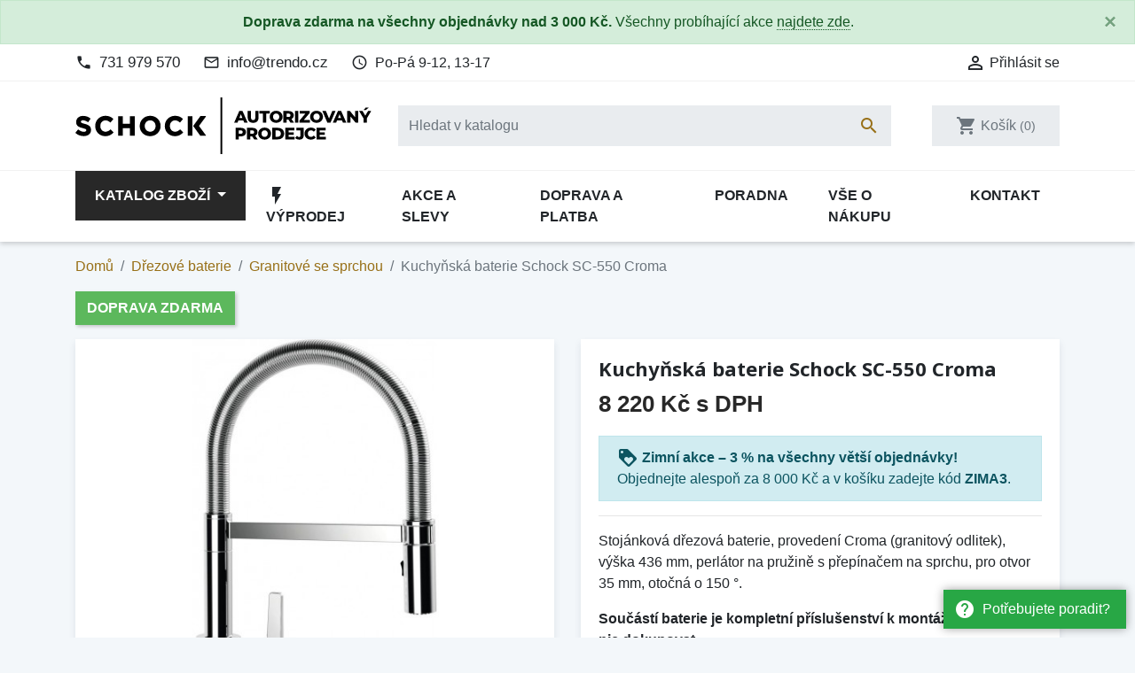

--- FILE ---
content_type: text/html; charset=utf-8
request_url: https://eshop-schock.cz/granitove-se-sprchou/41627-kuchynska-baterie-schock-sc-550-croma-4014949479502.html
body_size: 29486
content:
<!doctype html>
<html lang="cs">

  <head>
    
      
  <link rel="preconnect" href="//fonts.gstatic.com/" crossorigin>
<link rel="preconnect" href="//ajax.googleapis.com" crossorigin>
<script type="text/javascript">
    WebFontConfig = {
        google: { families: [ 'Noto+Sans:400,700' ] }
    };
    (function() {
        var wf = document.createElement('script');
        wf.src = 'https://ajax.googleapis.com/ajax/libs/webfont/1/webfont.js';
        wf.type = 'text/javascript';
        wf.async = 'true';
        var s = document.getElementsByTagName('script')[0];
        s.parentNode.insertBefore(wf, s);
    })(); </script>


  <meta charset="utf-8">


  <meta http-equiv="x-ua-compatible" content="ie=edge">


  <!-- Preconnect to marketing services -->
  <link rel="preconnect" href="//connect.facebook.net">
  <link rel="preconnect" href="//googleads.g.doubleclick.net">
  <link rel="preconnect" href="//v2.zopim.com">
  <link rel="preconnect" href="//www.facebook.com">
  <link rel="preconnect" href="//www.google-analytics.com">
  <link rel="preconnect" href="//www.google.com">
  <link rel="preconnect" href="//www.google.cz">
  <link rel="preconnect" href="//www.googleadservices.com">


  <link rel="canonical" href="https://eshop-schock.cz/granitove-se-sprchou/41627-kuchynska-baterie-schock-sc-550-croma-4014949479502.html">

  <!-- Meta information -->
  <title>Kuchyňská baterie Schock SC-550 Croma 558000GCR | eshop-schock.cz</title>
  <meta name="description" content="Stojánková dřezová baterie, provedení Croma (granitový odlitek), výška 436 mm, perlátor na pružině s přepínačem na sprchu, pro otvor 35 mm, otočná o 150 °.Součástí baterie je kompletní příslušenství k montáži. Není třeba nic dokupovat.">
  
        
      <link rel="canonical" href="https://eshop-schock.cz/granitove-se-sprchou/41627-kuchynska-baterie-schock-sc-550-croma-4014949479502.html">
    
        
  
<meta property="og:title" content="Kuchyňská baterie Schock SC-550 Croma 558000GCR | eshop-schock.cz"/>
<meta property="og:description" content="Stojánková dřezová baterie, provedení Croma (granitový odlitek), výška 436 mm, perlátor na pružině s přepínačem na sprchu, pro otvor 35 mm, otočná o 150 °.Součástí baterie je kompletní příslušenství k montáži. Není třeba nic dokupovat."/>
<meta property="og:type" content="website"/>
<meta property="og:url" content="https://eshop-schock.cz/granitove-se-sprchou/41627-kuchynska-baterie-schock-sc-550-croma-4014949479502.html"/>
<meta property="og:site_name" content="eshop-schock.cz"/>

    <meta name="thumbnail" content="https://eshop-schock.cz/98752-large_default/kuchynska-baterie-schock-sc-550-croma.jpg" />
    <link rel="previewimage" href="https://eshop-schock.cz/98752-large_default/kuchynska-baterie-schock-sc-550-croma.jpg" />
    <meta property="og:image" content="https://eshop-schock.cz/98752-large_default/kuchynska-baterie-schock-sc-550-croma.jpg"/>

    <!--
    <PageMap>
        <DataObject type="thumbnail">
        <Attribute name="src" value="https://eshop-schock.cz/98752-large_default/kuchynska-baterie-schock-sc-550-croma.jpg"/>
        <Attribute name="width" value="800"/>
        <Attribute name="height" value="800"/>
        </DataObject>
    </PageMap>
    -->

<script type="application/ld+json">
{
    "@context" : "http://schema.org",
    "@type" : "Organization",
    "name" : "eshop-schock.cz",
    "url" : "https://eshop-schock.cz/"
            ,"logo": {
           "@type": "ImageObject",
           "url":"https://eshop-schock.cz/img/eshop-schockcz-logo-1575834890.jpg"
        }
    }

</script>

<script type="application/ld+json">
{
    "@context":"http://schema.org",
    "@type":"WebPage",
    "isPartOf": {
        "@type":"WebSite",
        "url":  "https://eshop-schock.cz/",
        "name": "eshop-schock.cz"
    },
    "name": "Kuchyňská baterie Schock SC-550 Croma 558000GCR | eshop-schock.cz",
    "url":  "https://eshop-schock.cz/granitove-se-sprchou/41627-kuchynska-baterie-schock-sc-550-croma-4014949479502.html"
}


</script>
    <script type="application/ld+json">
    {
    "@context": "http://schema.org/",
    "@type": "Product",
    "name": "Kuchyňská baterie Schock SC-550 Croma",
    "description": "Stojánková dřezová baterie, provedení Croma (granitový odlitek), výška 436 mm, perlátor na pružině s přepínačem na sprchu, pro otvor 35 mm, otočná o 150 °.Součástí baterie je kompletní příslušenství k montáži. Není třeba nic dokupovat.",
    "category": "Granitové se sprchou",
	"sku": "41627",
    "gtin13": "4014949479502",    "image" :"https://eshop-schock.cz/98752-large_default/kuchynska-baterie-schock-sc-550-croma.jpg",	"mpn": "558000GCR",    "brand": {
        "@type": "Brand",
        "name": "Schock"
    },              	
    "offers": {
        "@type": "Offer",
        "priceCurrency": "CZK",
        "name": "Kuchyňská baterie Schock SC-550 Croma",
        "price": "8220",
        "url": "https://eshop-schock.cz/granitove-se-sprchou/41627-kuchynska-baterie-schock-sc-550-croma-4014949479502.html",
        "priceValidUntil": "2026-02-08",
                "image": ["https://eshop-schock.cz/98752-large_default/kuchynska-baterie-schock-sc-550-croma.jpg","https://eshop-schock.cz/98753-large_default/kuchynska-baterie-schock-sc-550-croma.jpg","https://eshop-schock.cz/98754-large_default/kuchynska-baterie-schock-sc-550-croma.jpg","https://eshop-schock.cz/98755-large_default/kuchynska-baterie-schock-sc-550-croma.jpg","https://eshop-schock.cz/98756-large_default/kuchynska-baterie-schock-sc-550-croma.jpg","https://eshop-schock.cz/98757-large_default/kuchynska-baterie-schock-sc-550-croma.jpg","https://eshop-schock.cz/98758-large_default/kuchynska-baterie-schock-sc-550-croma.jpg","https://eshop-schock.cz/98759-large_default/kuchynska-baterie-schock-sc-550-croma.jpg","https://eshop-schock.cz/98760-large_default/kuchynska-baterie-schock-sc-550-croma.jpg","https://eshop-schock.cz/98761-large_default/kuchynska-baterie-schock-sc-550-croma.jpg","https://eshop-schock.cz/98762-large_default/kuchynska-baterie-schock-sc-550-croma.jpg","https://eshop-schock.cz/98763-large_default/kuchynska-baterie-schock-sc-550-croma.jpg"],
                        "gtin13": "4014949479502",
                "mpn": "558000GCR",        "sku": "41627",
                        "availability": "https://schema.org/BackOrder",
        "seller": {
            "@type": "Organization",
            "name": "eshop-schock.cz"
        }
    }
		

}


    </script>
<script type="application/ld+json">
    {
    "@context": "https://schema.org",
    "@type": "BreadcrumbList",
    "itemListElement": [
        {
    "@type": "ListItem",
    "position": 1,
    "name": "Domů",
    "item": "https://eshop-schock.cz/"
    },        {
    "@type": "ListItem",
    "position": 2,
    "name": "Dřezové baterie",
    "item": "https://eshop-schock.cz/454-drezove-baterie"
    },        {
    "@type": "ListItem",
    "position": 3,
    "name": "Granitové se sprchou",
    "item": "https://eshop-schock.cz/460-granitove-se-sprchou"
    },        {
    "@type": "ListItem",
    "position": 4,
    "name": "Kuchyňská baterie Schock SC-550 Croma",
    "item": "https://eshop-schock.cz/granitove-se-sprchou/41627-kuchynska-baterie-schock-sc-550-croma-4014949479502.html"
    }    ]
    }
    </script>

  



  <meta name="viewport" content="width=device-width, initial-scale=1">



  <link rel="icon" type="image/vnd.microsoft.icon" href="https://eshop-schock.cz/img/favicon.ico?1575835701">
  <link rel="shortcut icon" type="image/x-icon" href="https://eshop-schock.cz/img/favicon.ico?1575835701">



    <link rel="stylesheet" href="https://eshop-schock.cz/themes/trendo/assets/cache/theme-6b45c0189.css" type="text/css" media="all">



  

  <script type="text/javascript">
        var dm_hash = "3GU8JRP1F";
        var dm_mode = 0;
        var prestashop = {"cart":{"products":[],"totals":{"total":{"type":"total","label":"Celkem","amount":0,"value":"0\u00a0K\u010d"},"total_including_tax":{"type":"total","label":"Celkem (s DPH)","amount":0,"value":"0\u00a0K\u010d"},"total_excluding_tax":{"type":"total","label":"Celkem (bez DPH)","amount":0,"value":"0\u00a0K\u010d"}},"subtotals":{"products":{"type":"products","label":"Mezisou\u010det","amount":0,"value":"0\u00a0K\u010d"},"discounts":null,"shipping":{"type":"shipping","label":"Doprava","amount":0,"value":""},"tax":{"type":"tax","label":"v\u010d. DPH","amount":0,"value":"0\u00a0K\u010d"}},"products_count":0,"summary_string":"Produkty","vouchers":{"allowed":1,"added":[]},"discounts":[],"minimalPurchase":0,"minimalPurchaseRequired":""},"currency":{"id":1,"name":"\u010cesk\u00e1 koruna","iso_code":"CZK","iso_code_num":"203","sign":"K\u010d"},"customer":{"lastname":null,"firstname":null,"email":null,"birthday":null,"newsletter":null,"newsletter_date_add":null,"optin":null,"website":null,"company":null,"siret":null,"ape":null,"is_logged":false,"gender":{"type":null,"name":null},"addresses":[]},"country":{"id_zone":"1","id_currency":"1","call_prefix":"420","iso_code":"CZ","active":"1","contains_states":"0","need_identification_number":"0","need_zip_code":"1","zip_code_format":"","display_tax_label":"1","name":"\u010cesko","id":16},"language":{"name":"\u010ce\u0161tina (Czech)","iso_code":"cs","locale":"cs-CZ","language_code":"cs-CZ","active":"1","is_rtl":"0","date_format_lite":"d.m.Y","date_format_full":"d.m.Y H:i:s","id":1},"page":{"title":"","canonical":"https:\/\/eshop-schock.cz\/granitove-se-sprchou\/41627-kuchynska-baterie-schock-sc-550-croma-4014949479502.html","meta":{"title":"Kuchy\u0148sk\u00e1 baterie Schock SC-550 Croma 558000GCR | eshop-schock.cz","description":"Stoj\u00e1nkov\u00e1 d\u0159ezov\u00e1 baterie, proveden\u00ed Croma (granitov\u00fd odlitek), v\u00fd\u0161ka 436 mm, perl\u00e1tor na pru\u017ein\u011b s p\u0159ep\u00edna\u010dem na sprchu, pro otvor 35 mm, oto\u010dn\u00e1 o 150 \u00b0.Sou\u010d\u00e1st\u00ed baterie je kompletn\u00ed p\u0159\u00edslu\u0161enstv\u00ed k mont\u00e1\u017ei. Nen\u00ed t\u0159eba nic dokupovat.","keywords":"","robots":"index"},"page_name":"product","body_classes":{"lang-cs":true,"lang-rtl":false,"country-CZ":true,"currency-CZK":true,"layout-full-width":true,"page-product":true,"tax-display-enabled":true,"page-customer-account":false,"product-id-41627":true,"product-Kuchy\u0148sk\u00e1 baterie Schock SC-550 Croma":true,"product-id-category-460":true,"product-id-manufacturer-31":true,"product-id-supplier-0":true,"product-available-for-order":true},"admin_notifications":[],"password-policy":{"feedbacks":{"0":"Velmi slab\u00e9","1":"Slab\u00e9","2":"Pr\u016fm\u011brn\u00fd","3":"Siln\u00e9","4":"Velmi siln\u00e9","Straight rows of keys are easy to guess":"Skupiny stejn\u00fdch znak\u016f je velmi snadn\u00e9 uhodnout","Short keyboard patterns are easy to guess":"Kr\u00e1tk\u00e9 kombinace znak\u016f lze snadno uhodnout","Use a longer keyboard pattern with more turns":"Pou\u017eijte del\u0161\u00ed kombinace znak\u016f z r\u016fzn\u00fdch \u0159ad kl\u00e1vesnice","Repeats like \"aaa\" are easy to guess":"Opakov\u00e1n\u00ed p\u00edsmen jako \u201eaaa\u201c lze snadno uhodnout","Repeats like \"abcabcabc\" are only slightly harder to guess than \"abc\"":"Opakov\u00e1n\u00ed jako \u201eabcabcabc\u201c nen\u00ed o moc t\u011b\u017e\u0161\u00ed uhodnout ne\u017e \u201eabc\u201c","Sequences like abc or 6543 are easy to guess":"Sekvence znak\u016f jako jsou \"abc\" nebo \"6543\" je snadn\u00e9 uhodnout","Recent years are easy to guess":"P\u0159ede\u0161l\u00e9 roky se daj\u00ed lehce uhodnout","Dates are often easy to guess":"Datumy se daj\u00ed lehce uhodnout","This is a top-10 common password":"Toto je jedno z 10 nejpou\u017e\u00edvan\u011bj\u0161\u00edch hesel","This is a top-100 common password":"Toto je jedno ze 100 nejpou\u017e\u00edvan\u011bj\u0161\u00edch hesel","This is a very common password":"Toto je jedno z nejpou\u017e\u00edvan\u011bj\u0161\u00edch hesel","This is similar to a commonly used password":"Toto heslo je velmi podobn\u00e9 \u010dasto pou\u017e\u00edvan\u00e9mu heslu","A word by itself is easy to guess":"Slovo samo o sob\u011b je snadn\u00e9 uhodnout","Names and surnames by themselves are easy to guess":"Jm\u00e9na a p\u0159\u00edjmen\u00ed jdou snadno uhodnout","Common names and surnames are easy to guess":"B\u011b\u017en\u00e1 jm\u00e9na a p\u0159\u00edjmen\u00ed se daj\u00ed lehce uhodnout","Use a few words, avoid common phrases":"Pou\u017eijte n\u011bkolik slov a vyhn\u011bte se b\u011b\u017en\u00fdm fr\u00e1z\u00edm","No need for symbols, digits, or uppercase letters":"Nen\u00ed t\u0159eba pou\u017e\u00edvat symboly, \u010d\u00edsla nebo velk\u00e1 p\u00edsmena","Avoid repeated words and characters":"Vyhn\u011bte se opakov\u00e1n\u00ed slov a znak\u016f","Avoid sequences":"Vyhn\u011bte se sekvenc\u00edm znak\u016f","Avoid recent years":"Vyhn\u011bte se posledn\u00edm rok\u016fm","Avoid years that are associated with you":"Vyhn\u011bte se rok\u016fm, kter\u00e9 jsou s v\u00e1mi spojen\u00e9","Avoid dates and years that are associated with you":"Vyhn\u011bte se dat\u016fm a rok\u016fm, kter\u00e9 jsou s v\u00e1mi spojen\u00e9","Capitalization doesn't help very much":"Velk\u00e1 p\u00edsmena nemaj\u00ed skoro v\u00fdznam","All-uppercase is almost as easy to guess as all-lowercase":"V\u0161echna velk\u00e1 p\u00edsmena jdou uhodnout stejn\u011b snadno jako v\u0161echna mal\u00e1","Reversed words aren't much harder to guess":"Slova psan\u00e1 pozp\u00e1tku nen\u00ed o moc t\u011b\u017e\u0161\u00ed uhodnout","Predictable substitutions like '@' instead of 'a' don't help very much":"P\u0159edv\u00eddateln\u00e1 nahrazen\u00ed znak\u016f jako \u201e@\u201c m\u00edsto \u201ea\u201c nejsou moc u\u017eite\u010dn\u00e1","Add another word or two. Uncommon words are better.":"P\u0159idejte dal\u0161\u00ed slovo nebo dv\u011b. Lep\u0161\u00ed jsou neobvykl\u00e1 slova."}}},"shop":{"name":"eshop-schock.cz","logo":"https:\/\/eshop-schock.cz\/img\/eshop-schockcz-logo-1575834890.jpg","stores_icon":"https:\/\/eshop-schock.cz\/img\/logo_stores.png","favicon":"https:\/\/eshop-schock.cz\/img\/favicon.ico"},"core_js_public_path":"\/themes\/","urls":{"base_url":"https:\/\/eshop-schock.cz\/","current_url":"https:\/\/eshop-schock.cz\/granitove-se-sprchou\/41627-kuchynska-baterie-schock-sc-550-croma-4014949479502.html","shop_domain_url":"https:\/\/eshop-schock.cz","img_ps_url":"https:\/\/eshop-schock.cz\/img\/","img_cat_url":"https:\/\/eshop-schock.cz\/img\/c\/","img_lang_url":"https:\/\/eshop-schock.cz\/img\/l\/","img_prod_url":"https:\/\/eshop-schock.cz\/img\/p\/","img_manu_url":"https:\/\/eshop-schock.cz\/img\/m\/","img_sup_url":"https:\/\/eshop-schock.cz\/img\/su\/","img_ship_url":"https:\/\/eshop-schock.cz\/img\/s\/","img_store_url":"https:\/\/eshop-schock.cz\/img\/st\/","img_col_url":"https:\/\/eshop-schock.cz\/img\/co\/","img_url":"https:\/\/eshop-schock.cz\/themes\/trendo\/assets\/img\/","css_url":"https:\/\/eshop-schock.cz\/themes\/trendo\/assets\/css\/","js_url":"https:\/\/eshop-schock.cz\/themes\/trendo\/assets\/js\/","pic_url":"https:\/\/eshop-schock.cz\/upload\/","theme_assets":"https:\/\/eshop-schock.cz\/themes\/trendo\/assets\/","theme_dir":"https:\/\/eshop-schock.cz\/themes\/trendo\/","pages":{"address":"https:\/\/eshop-schock.cz\/adresa","addresses":"https:\/\/eshop-schock.cz\/moje-adresy","authentication":"https:\/\/eshop-schock.cz\/prihlaseni","manufacturer":"https:\/\/eshop-schock.cz\/znacky","cart":"https:\/\/eshop-schock.cz\/kosik","category":"https:\/\/eshop-schock.cz\/index.php?controller=category","cms":"https:\/\/eshop-schock.cz\/index.php?controller=cms","contact":"https:\/\/eshop-schock.cz\/kontakt","discount":"https:\/\/eshop-schock.cz\/moje-slevove-vouchery","guest_tracking":"https:\/\/eshop-schock.cz\/sledovani-objednavky-hoste","history":"https:\/\/eshop-schock.cz\/historie-objednavek","identity":"https:\/\/eshop-schock.cz\/osobni-udaje","index":"https:\/\/eshop-schock.cz\/","my_account":"https:\/\/eshop-schock.cz\/muj-ucet","order_confirmation":"https:\/\/eshop-schock.cz\/potvrzeni-objednavky","order_detail":"https:\/\/eshop-schock.cz\/index.php?controller=order-detail","order_follow":"https:\/\/eshop-schock.cz\/sledovani-objednavky","order":"https:\/\/eshop-schock.cz\/pokladna","order_return":"https:\/\/eshop-schock.cz\/index.php?controller=order-return","order_slip":"https:\/\/eshop-schock.cz\/dobropis","pagenotfound":"https:\/\/eshop-schock.cz\/stranka-nenalezena","password":"https:\/\/eshop-schock.cz\/obnova-hesla","pdf_invoice":"https:\/\/eshop-schock.cz\/index.php?controller=pdf-invoice","pdf_order_return":"https:\/\/eshop-schock.cz\/index.php?controller=pdf-order-return","pdf_order_slip":"https:\/\/eshop-schock.cz\/index.php?controller=pdf-order-slip","prices_drop":"https:\/\/eshop-schock.cz\/slevy","product":"https:\/\/eshop-schock.cz\/index.php?controller=product","registration":"https:\/\/eshop-schock.cz\/registrace","search":"https:\/\/eshop-schock.cz\/vyhledavani","sitemap":"https:\/\/eshop-schock.cz\/mapa-stranek","stores":"https:\/\/eshop-schock.cz\/prodejny","supplier":"https:\/\/eshop-schock.cz\/dodavatele","new_products":"https:\/\/eshop-schock.cz\/novinky","brands":"https:\/\/eshop-schock.cz\/znacky","register":"https:\/\/eshop-schock.cz\/registrace","order_login":"https:\/\/eshop-schock.cz\/pokladna?login=1"},"alternative_langs":[],"actions":{"logout":"https:\/\/eshop-schock.cz\/?mylogout="},"no_picture_image":{"bySize":{"small_default":{"url":"https:\/\/eshop-schock.cz\/img\/p\/cs-default-small_default.jpg","width":98,"height":98},"cart_default":{"url":"https:\/\/eshop-schock.cz\/img\/p\/cs-default-cart_default.jpg","width":125,"height":125},"pdt_180":{"url":"https:\/\/eshop-schock.cz\/img\/p\/cs-default-pdt_180.jpg","width":180,"height":180},"pdt_300":{"url":"https:\/\/eshop-schock.cz\/img\/p\/cs-default-pdt_300.jpg","width":300,"height":300},"home_default":{"url":"https:\/\/eshop-schock.cz\/img\/p\/cs-default-home_default.jpg","width":320,"height":320},"pdt_360":{"url":"https:\/\/eshop-schock.cz\/img\/p\/cs-default-pdt_360.jpg","width":360,"height":360},"medium_default":{"url":"https:\/\/eshop-schock.cz\/img\/p\/cs-default-medium_default.jpg","width":452,"height":452},"pdt_540":{"url":"https:\/\/eshop-schock.cz\/img\/p\/cs-default-pdt_540.jpg","width":540,"height":540},"pdt_590":{"url":"https:\/\/eshop-schock.cz\/img\/p\/cs-default-pdt_590.jpg","width":590,"height":590},"large_default":{"url":"https:\/\/eshop-schock.cz\/img\/p\/cs-default-large_default.jpg","width":800,"height":800}},"small":{"url":"https:\/\/eshop-schock.cz\/img\/p\/cs-default-small_default.jpg","width":98,"height":98},"medium":{"url":"https:\/\/eshop-schock.cz\/img\/p\/cs-default-pdt_360.jpg","width":360,"height":360},"large":{"url":"https:\/\/eshop-schock.cz\/img\/p\/cs-default-large_default.jpg","width":800,"height":800},"original":{"url":"https:\/\/eshop-schock.cz\/img\/p\/cs-default-large_default.jpg","width":800,"height":800},"legend":""}},"configuration":{"display_taxes_label":true,"display_prices_tax_incl":true,"is_catalog":false,"show_prices":true,"opt_in":{"partner":false},"quantity_discount":{"type":"discount","label":"Jednotkov\u00e1 sleva"},"voucher_enabled":1,"return_enabled":0},"field_required":[],"breadcrumb":{"links":[{"title":"Dom\u016f","url":"https:\/\/eshop-schock.cz\/"},{"title":"D\u0159ezov\u00e9 baterie","url":"https:\/\/eshop-schock.cz\/454-drezove-baterie"},{"title":"Granitov\u00e9 se sprchou","url":"https:\/\/eshop-schock.cz\/460-granitove-se-sprchou"},{"title":"Kuchy\u0148sk\u00e1 baterie Schock SC-550 Croma","url":"https:\/\/eshop-schock.cz\/granitove-se-sprchou\/41627-kuchynska-baterie-schock-sc-550-croma-4014949479502.html"}],"count":4},"link":{"protocol_link":"https:\/\/","protocol_content":"https:\/\/"},"time":1769246244,"static_token":"bc1c4285f89ce28ac60be3dc436bb7fa","token":"d2255fdf2d7640ae6ddeddbdbb428b64","debug":false,"modules":{"fsmetagenerator":null}};
        var shaim_facebook_pixel_ps_version = "1.7";
      </script>



  <script async src="https://www.googletagmanager.com/gtag/js?id=G-WMHJ3E33R4"></script>
<script>
  window.dataLayer = window.dataLayer || [];
  function gtag(){dataLayer.push(arguments);}

  gtag('consent', 'default', {
    'ad_storage': 'granted',
    'analytics_storage': 'granted',
    'ad_user_data': 'granted',
    'ad_personalization': 'granted'
  });

  gtag('js', new Date());
  gtag(
    'config',
    'G-WMHJ3E33R4',
    {
      'debug_mode':false
                      }
  );
</script>


                <!-- Měřicí kód Pixel Facebook.com (www.psmoduly.cz / www.openservis.cz) - begin -->
                
        <script>
        if (typeof shaim_facebook_pixel_ajax_postfields === 'undefined') {
        var shaim_facebook_pixel_ajax_postfields = {};
        }
        var shaim_facebook_pixel_ajax_url = 'https://graph.facebook.com/v24.0/414989719038673/events?access_token=[base64]';
        </script>
        <!-- ConversionAjaxCall - OnlyPixel - begin -->
        <script>
         shaim_facebook_pixel_ajax_postfields['OnlyPixel'] = '[{"event_time":1769246244,"event_source_url":"https:\/\/eshop-schock.cz\/granitove-se-sprchou\/41627-kuchynska-baterie-schock-sc-550-croma-4014949479502.html","action_source":"website","user_data":{"external_id":"800719a9ab922b1b7d15734f28979950389eedf86e03f785c86e0f20e3ae78fe","client_ip_address":"18.118.143.213","client_user_agent":"Mozilla\/5.0 (Macintosh; Intel Mac OS X 10_15_7) AppleWebKit\/537.36 (KHTML, like Gecko) Chrome\/131.0.0.0 Safari\/537.36; ClaudeBot\/1.0; +claudebot@anthropic.com)"},"event_name":"PageView","event_id":"pageview_69748e24ac067","custom_data":[]}]';
        </script>
        <!-- ConversionAjaxCall - OnlyPixel - end -->
        
<link rel='preconnect' href='https://www.facebook.com' />
<link rel='dns-prefetch' href='https://www.facebook.com' />
<link rel='preconnect' href='https://www.facebook.net' />
<link rel='dns-prefetch' href='https://www.facebook.net' />
<!-- Facebook Pixel Code -->
<script>
!function(f,b,e,v,n,t,s){if(f.fbq)return;n=f.fbq=function(){n.callMethod?n.callMethod.apply(n,arguments):n.queue.push(arguments)};if(!f._fbq)f._fbq=n;n.push=n;n.loaded=!0;n.version='2.0';n.queue=[];t=b.createElement(e);t.async=!0;t.src=v;s=b.getElementsByTagName(e)[0];s.parentNode.insertBefore(t,s)}(window,document,'script','//connect.facebook.net/cs_CZ/fbevents.js');
fbq('consent', 'grant');
fbq('init', '414989719038673', {
                'external_id': '800719a9ab922b1b7d15734f28979950389eedf86e03f785c86e0f20e3ae78fe',
            });
fbq('track', 'PageView', {}, {eventID: 'pageview_69748e24ac067'});
</script>
<noscript>
<img height='1' width='1' style='display:none' src='https://www.facebook.com/tr?id=414989719038673&ev=PageView&noscript=1'/>
</noscript>
<!-- End Facebook Pixel Code -->
                <!-- Měřicí kód Pixel Facebook.com (www.psmoduly.cz / www.openservis.cz) - end -->

<link rel='preconnect' href='https://www.google.com' />
<link rel='dns-prefetch' href='https://www.google.com' />
<link rel='preconnect' href='https://www.google.cz' />
<link rel='dns-prefetch' href='https://www.google.cz' />
<link rel='preconnect' href='https://www.googletagmanager.com' />
<link rel='dns-prefetch' href='https://www.googletagmanager.com' />


        <!-- Global site tag (gtag.js) - Google AdWords: AW-845249850 -->
        <script async src="https://www.googletagmanager.com/gtag/js?id=AW-845249850"></script>
        <script data-keepinline="true">
        window.dataLayer = window.dataLayer || [];
        function gtag(){dataLayer.push(arguments);}
  
        gtag('consent', 'default', {
  'ad_storage': 'granted',
  'ad_user_data': 'granted',
  'ad_personalization': 'granted',
  'analytics_storage': 'granted',
  'personalization_storage': 'granted',
        });
  
        gtag('js', new Date());
        gtag('config', 'AW-845249850', {'allow_enhanced_conversions':true});
        </script>
        <!-- Event snippet for each page -->
                <script data-keepinline="true">
                gtag('event', 'page_view', {
                'google_business_vertical': 'retail',
                'send_to': 'AW-845249850',
                'ecomm_prodid': 41627,
                'ecomm_pagetype': 'product'
                , 'ecomm_totalvalue': 6793
                    ,'ecomm_currency': 'CZK'
                , 'ecomm_category': 'Granitové se sprchou'
                , 'isSaleItem': false
                , 'isNewItem': false
                });
                </script>
                



    
  </head>

  <body id="product" class="lang-cs country-cz currency-czk layout-full-width page-product tax-display-enabled product-id-41627 product-kuchynska-baterie-schock-sc-550-croma product-id-category-460 product-id-manufacturer-31 product-id-supplier-0 product-available-for-order">

          <a href="/kontakt" class="help-prompt-desktop">
        <i class="material-icons mr-2">help</i>Potřebujete poradit?
      </a>
     
      <div class="help-prompt-mobile">
                  <a href="/kontakt" class="btn full-version"><i class="material-icons mr-2">help</i><span>Potřebujete poradit?</a>
          <a href="/kontakt" class="btn short-version"><i class="material-icons mr-2">help</i><span>Kontakt</a>
                          <a href="/kosik?action=show" class="btn full-version"><i class="material-icons mr-2">shopping_cart</i>Jít k pokladně</a>
          <a href="/kosik?action=show" class="btn short-version"><i class="material-icons mr-2">shopping_cart</i>K pokladně</a>
              </div>

    
      <div class="modal fade tox-mainmenu tox-mainmenu--mobile" id="toxMainmenuMobile" tabindex="-1" role="dialog"
  data-modal-hide-mobile>
  <div class="modal-dialog modal-dialog__offcanvas" role="document">
    <div class="modal-content">
      <div class="modal-header">
        <button type="button" class="close" data-dismiss="modal" aria-label="Zavřít">
          <span aria-hidden="true">&times;</span>
        </button>
      </div>
      <div class="modal-body">
        <nav class="navbar">
          <ul class="navbar-nav">
                                          <li class="nav-item with-submenu menu-item-full-width menu-item-with-categories menu-item-highlighted">
                  <div class="nav-row">
                    <a class="nav-link" href="/2-katalog" >Katalog zboží</a>
                    <div class="submenu-toggler collapsed" data-toggle="collapse"
                      data-target="#toxMainmenuCollapse1" aria-expanded="false">
                      <i class="material-icons add">add</i>
                      <i class="material-icons remove">remove</i>
                    </div>
                  </div>
                  <div class="collapse submenu" id="toxMainmenuCollapse1">
                    <div class="menu-categories"><div class="row half-gutters">
	<div class="col-xl-6 col-12 menu-category">
		<a href="/486-zvyhodnene-sety" class="image">
			<img class="img-fluid" src="/c/486-category_default_2x/zvyhodnene-sety.jpg" alt="Zvýhodněné sety">
		</a>
		<div class="category-content-wrapper">
			<a href="/486-zvyhodnene-sety" class="name">Zvýhodněné sety</a>
			<div class="subcategories"><a href="/536-bez-odkapu-baterie">Bez odkapu + baterie</a><a href="/538-s-odkapem-baterie">S odkapem + baterie</a><a href="/539-s-vanickou-a-odkapem-baterie">S vaničkou a odkapem + baterie</a>
			</div>
		</div>
	</div>
	<div class="col-xl-6 col-12 menu-category">
		<a href="/516-granitove-drezy" class="image">
			<img class="img-fluid" src="/c/516-category_default_2x/granitove-drezy.jpg" alt="Granitové dřezy">
		</a>
		<div class="category-content-wrapper">
			<a href="/516-granitove-drezy" class="name">Granitové dřezy</a>
			<div class="subcategories"><a href="/518-jednodrezy-kulate-drezy">Jednodřezy, kulaté dřezy</a><a href="/517-s-odkapem">S odkapem</a><a href="/519-s-vanickou-a-odkapem">S vaničkou a odkapem</a><a href="/522-dvojdrezy">Dvojdřezy</a><a href="/521-dvojdrezy-s-odkapem">Dvojdřezy s odkapem</a><a href="/520-rohove">Rohové</a><a href="/548-drezy-pro-spodni-montaz">Dřezy pro spodní montáž</a><a href="/547-drezy-pro-montaz-do-roviny">Dřezy pro montáž do roviny</a>
			</div>
		</div>
	</div>
	<div class="col-xl-6 col-12 menu-category">
		<a href="/454-drezove-baterie" class="image">
			<img class="img-fluid" src="/c/454-category_default_2x/drezove-baterie.jpg" alt="Dřezové baterie">
		</a>
		<div class="category-content-wrapper">
			<a href="/454-drezove-baterie" class="name">Dřezové baterie</a>
			<div class="subcategories"><a href="/455-stojankove-bez-sprchy">Stojánkové bez sprchy</a><a href="/456-stojankove-s-vytahovaci-koncovkou">Stojánkové s vytahovací koncovkou</a><a href="/459-stojankove-se-sprchou">Stojánkové se sprchou</a><a href="/457-granitove-bez-sprchy">Granitové bez sprchy</a><a href="/458-granitove-s-vytahovaci-koncovkou">Granitové s vytahovací koncovkou</a><a href="/460-granitove-se-sprchou">Granitové se sprchou</a><a href="/543-vhodne-pro-montaz-pod-okno">Vhodné pro montáž pod okno</a><a href="/549-2v1-na-filtrovanou-i-uzitkovou-vodu">2v1 - na filtrovanou i užitkovou vodu</a><a href="/535-beztlakove-baterie">Beztlakové baterie</a><a href="/545-retro-baterie">Retro baterie</a><a href="/544-prislusenstvi">Příslušenství</a>
			</div>
		</div>
	</div>
	<div class="col-xl-6 col-12 menu-category">
		<a href="/528-doplnky-a-prislusenstvi" class="image">
			<img class="img-fluid" src="/c/528-category_default_2x/doplnky-a-prislusenstvi.jpg" alt="Doplňky a příslušenství">
		</a>
		<div class="category-content-wrapper">
			<a href="/528-doplnky-a-prislusenstvi" class="name">Doplňky a příslušenství</a>
			<div class="subcategories"><a href="/534-misky-do-drezu">Misky do dřezů</a><a href="/529-pripravne-desky-prkenka">Přípravné desky, prkénka</a><a href="/533-odkapavace-kose-na-nadobi">Odkapávače, koše na nádobí</a><a href="/541-davkovace-saponatu">Dávkovače saponátu</a><a href="/542-ostatni">Ostatní</a><a href="/540-cistici-prostredky">Čistící prostředky</a><a href="/566-drzaky-a-kolejnicky">Držáky a kolejničky</a><a href="/567-prichytky">Příchytky</a><a href="/568-vyztuze-podlozky-zaslepky">Výztuže, podložky, záslepky</a><a href="/569-alternativni-komponenty-drezu">Alternativní komponenty dřezu</a><a href="/570-sifony">Sifony</a><a href="/571-vypusti-a-jejich-krytky">Výpusti a jejich krytky</a><a href="/572-vrtaky-a-lisy">Vrtáky a lisy</a><a href="/573-excentricke-ovladani">Excentrické ovládání</a><a href="/574-montazni-material">Montážní materiál</a><a href="/575-adaptery-na-drtice">Adaptéry na drtiče</a>
			</div>
		</div>
	</div></div></div>
                  </div>
                </li>
                                                        <li class="nav-item ">
                  <a class="nav-link" href="/vyprodej" ><i class="material-icons">flash_on</i> Výprodej</a>
                </li>
                                                        <li class="nav-item ">
                  <a class="nav-link" href="/content/11-proc-nakoupit-u-nas" >Akce a slevy</a>
                </li>
                                                        <li class="nav-item ">
                  <a class="nav-link" href="/content/1-dodani-platba" >Doprava a platba</a>
                </li>
                                                        <li class="nav-item ">
                  <a class="nav-link" href="/poradna" >Poradna</a>
                </li>
                                                        <li class="nav-item ">
                  <a class="nav-link" href="/content/104-vse-o-nakupu" >Vše o nákupu</a>
                </li>
                                                        <li class="nav-item ">
                  <a class="nav-link" href="/kontakt" >Kontakt</a>
                </li>
                                    </ul>
        </nav>
        <div class="mobile-menu-contact">
                                  <p><i class="material-icons mr-2">phone</i><a href="tel:+420731979570">731 979 570</a></p>
                                  <p><i class="material-icons mr-2">mail_outline</i><a href="mailto:info@trendo.cz">info@trendo.cz</a></p>
                                  <p><i class="material-icons mr-2">access_time</i>Po-Pá 9-12, 13-17</p>
                              </div>  
        <div id="_mobile_currency_selector"></div>
        <div id="_desktop_language_selector"></div>
      </div>
    </div>
  </div>
</div>

    

    <main>
      
              

      <header id="header" class="l-header">
        
          
  <div class="header-banner">
    <div class="alert alert-success  text-center alert-dismissible mb-0 fade show" role="alert" data-closablebannerid="banner45132">
  <strong>Doprava zdarma na všechny objednávky nad 3&nbsp;000&nbsp;Kč.</strong> <br class="d-inline-block d-md-none">Všechny probíhající akce <a class="a-dotted" style="color:#155724;" href="/content/11-proc-nakoupit-u-nas">najdete zde</a>.
  <button type="button" class="close" data-dismiss="alert" aria-label="Close">
    <span aria-hidden="true">&times;</span>
  </button>
</div>
  </div>



  <nav class="header-nav border-bottom">
    <div class="container header__container">
            <div class="row d-none d-md-flex align-items-center justify-content-between">
        <div class="col-auto d-flex align-items-center">
            <span class="header-contact-desktop-1"><i class="material-icons mr-2">phone</i><a href="tel:+420731979570">731 979 570</a></span>
<span class="header-contact-desktop-2"><i class="material-icons mr-2">mail_outline</i><a href="mailto:info@trendo.cz">info@trendo.cz</a></span>
<span class="header-contact-desktop-3 d-none d-lg-flex"><i class="material-icons mr-2">access_time</i><span>Po-Pá 9-12, 13-17</span></span>
           
        </div>
        <div class="col-auto d-flex align-items-center displayNav2 right-nav">
            <div id="_desktop_user_info">
  <div class="user-info">
      <a href="https://eshop-schock.cz/muj-ucet" class="" title="Přihlášení k vašemu zákaznickému účtu" rel="nofollow">
      <i class="material-icons">&#xE7FF;</i>&nbsp;<span class="d-none d-md-inline">Přihlásit se</span>
    </a>
    </div>
</div>

        </div>
      </div>

            <div class="d-md-none header--mobile no-gutters">
        <div class="col-8">
          <div class="top-logo" id="_mobile_logo"></div>
        </div>
        <div class="col-4 mobile-user right-nav">
          <div id="_mobile_user_info"></div>
          <div id="_mobile_cart" class="mobile-cart flex-shrink-0"></div>
        </div>
      </div>
    </div>
  </nav>



    <div class="header-top border-bottom d-none d-md-block">
    <div class="container">
      <div class="row align-items-center">
        <div class="col-auto" id="_desktop_logo">
          <a href="https://eshop-schock.cz/" class="d-block">
            <img class="logo img-fluid" src="/img/logos/eshopschockcz.svg" alt="eshop-schock.cz">
          </a>
        </div>
        <div class="col">
          <!-- Block search module TOP -->
<div class="search-widget align-self-center py-3" data-search-widget data-search-controller-url="//eshop-schock.cz/vyhledavani">
	<form method="get" action="//eshop-schock.cz/vyhledavani">
		<input type="hidden" name="controller" value="search">
		<div class="input-group">
			<input class="form-control" type="text" name="s" value="" placeholder="Hledat v katalogu" aria-label="Vyhledávání">
			<button type="submit" class="btn btn-link">
				<i class="material-icons search">&#xE8B6;</i>
				<span class="d-none">Vyhledávání</span>
			</button>
		</div>
	</form>
</div>
<!-- /Block search module TOP -->

        </div>
        <div class="col-auto">
          <div id="_desktop_cart" class="ml-3">
  <div class="blockcart cart-preview inactive" data-refresh-url="//eshop-schock.cz/module/ps_shoppingcart/ajax">
    <div class="shopping-cart">
              <span><i class="material-icons blockcart__icon">shopping_cart</i></span>
        <span class="visible--desktop blockcart__label">Košík</span>
        <span class="cart-products-count small blockcart__count">(0)</span>
          </div>
  </div>
</div>

        </div>
      </div>
    </div>
  </div>
  <div class="tox-mainmenu tox-mainmenu--desktop">
  <div class="container">

    <nav class="navbar navbar--desktop d-none d-xl-flex">
      <ul class="navbar-nav">
                              <li class="nav-item dropdown menu-item-full-width menu-item-with-categories menu-item-highlighted">
              <a class="nav-link dropdown-toggle" href="/2-katalog"                 id="toxMainmenuDropdown1" aria-haspopup="true" aria-expanded="false">
                Katalog zboží
              </a>
              <div class="dropdown-menu" aria-labelledby="toxMainmenuDropdown1">
                <div class="menu-categories"><div class="row half-gutters">
	<div class="col-xl-6 col-12 menu-category">
		<a href="/486-zvyhodnene-sety" class="image">
			<img class="img-fluid" src="/c/486-category_default_2x/zvyhodnene-sety.jpg" alt="Zvýhodněné sety">
		</a>
		<div class="category-content-wrapper">
			<a href="/486-zvyhodnene-sety" class="name">Zvýhodněné sety</a>
			<div class="subcategories"><a href="/536-bez-odkapu-baterie">Bez odkapu + baterie</a><a href="/538-s-odkapem-baterie">S odkapem + baterie</a><a href="/539-s-vanickou-a-odkapem-baterie">S vaničkou a odkapem + baterie</a>
			</div>
		</div>
	</div>
	<div class="col-xl-6 col-12 menu-category">
		<a href="/516-granitove-drezy" class="image">
			<img class="img-fluid" src="/c/516-category_default_2x/granitove-drezy.jpg" alt="Granitové dřezy">
		</a>
		<div class="category-content-wrapper">
			<a href="/516-granitove-drezy" class="name">Granitové dřezy</a>
			<div class="subcategories"><a href="/518-jednodrezy-kulate-drezy">Jednodřezy, kulaté dřezy</a><a href="/517-s-odkapem">S odkapem</a><a href="/519-s-vanickou-a-odkapem">S vaničkou a odkapem</a><a href="/522-dvojdrezy">Dvojdřezy</a><a href="/521-dvojdrezy-s-odkapem">Dvojdřezy s odkapem</a><a href="/520-rohove">Rohové</a><a href="/548-drezy-pro-spodni-montaz">Dřezy pro spodní montáž</a><a href="/547-drezy-pro-montaz-do-roviny">Dřezy pro montáž do roviny</a>
			</div>
		</div>
	</div>
	<div class="col-xl-6 col-12 menu-category">
		<a href="/454-drezove-baterie" class="image">
			<img class="img-fluid" src="/c/454-category_default_2x/drezove-baterie.jpg" alt="Dřezové baterie">
		</a>
		<div class="category-content-wrapper">
			<a href="/454-drezove-baterie" class="name">Dřezové baterie</a>
			<div class="subcategories"><a href="/455-stojankove-bez-sprchy">Stojánkové bez sprchy</a><a href="/456-stojankove-s-vytahovaci-koncovkou">Stojánkové s vytahovací koncovkou</a><a href="/459-stojankove-se-sprchou">Stojánkové se sprchou</a><a href="/457-granitove-bez-sprchy">Granitové bez sprchy</a><a href="/458-granitove-s-vytahovaci-koncovkou">Granitové s vytahovací koncovkou</a><a href="/460-granitove-se-sprchou">Granitové se sprchou</a><a href="/543-vhodne-pro-montaz-pod-okno">Vhodné pro montáž pod okno</a><a href="/549-2v1-na-filtrovanou-i-uzitkovou-vodu">2v1 - na filtrovanou i užitkovou vodu</a><a href="/535-beztlakove-baterie">Beztlakové baterie</a><a href="/545-retro-baterie">Retro baterie</a><a href="/544-prislusenstvi">Příslušenství</a>
			</div>
		</div>
	</div>
	<div class="col-xl-6 col-12 menu-category">
		<a href="/528-doplnky-a-prislusenstvi" class="image">
			<img class="img-fluid" src="/c/528-category_default_2x/doplnky-a-prislusenstvi.jpg" alt="Doplňky a příslušenství">
		</a>
		<div class="category-content-wrapper">
			<a href="/528-doplnky-a-prislusenstvi" class="name">Doplňky a příslušenství</a>
			<div class="subcategories"><a href="/534-misky-do-drezu">Misky do dřezů</a><a href="/529-pripravne-desky-prkenka">Přípravné desky, prkénka</a><a href="/533-odkapavace-kose-na-nadobi">Odkapávače, koše na nádobí</a><a href="/541-davkovace-saponatu">Dávkovače saponátu</a><a href="/542-ostatni">Ostatní</a><a href="/540-cistici-prostredky">Čistící prostředky</a><a href="/566-drzaky-a-kolejnicky">Držáky a kolejničky</a><a href="/567-prichytky">Příchytky</a><a href="/568-vyztuze-podlozky-zaslepky">Výztuže, podložky, záslepky</a><a href="/569-alternativni-komponenty-drezu">Alternativní komponenty dřezu</a><a href="/570-sifony">Sifony</a><a href="/571-vypusti-a-jejich-krytky">Výpusti a jejich krytky</a><a href="/572-vrtaky-a-lisy">Vrtáky a lisy</a><a href="/573-excentricke-ovladani">Excentrické ovládání</a><a href="/574-montazni-material">Montážní materiál</a><a href="/575-adaptery-na-drtice">Adaptéry na drtiče</a>
			</div>
		</div>
	</div></div></div>
              </div>
            </li>
                                        <li class="nav-item ">
              <a class="nav-link" href="/vyprodej" ><i class="material-icons">flash_on</i> Výprodej</a>
            </li>
                                        <li class="nav-item ">
              <a class="nav-link" href="/content/11-proc-nakoupit-u-nas" >Akce a slevy</a>
            </li>
                                        <li class="nav-item ">
              <a class="nav-link" href="/content/1-dodani-platba" >Doprava a platba</a>
            </li>
                                        <li class="nav-item ">
              <a class="nav-link" href="/poradna" >Poradna</a>
            </li>
                                        <li class="nav-item ">
              <a class="nav-link" href="/content/104-vse-o-nakupu" >Vše o nákupu</a>
            </li>
                                        <li class="nav-item ">
              <a class="nav-link" href="/kontakt" >Kontakt</a>
            </li>
                        </ul>
    </nav>

    <div class="mobile-menu-actions-wrapper d-flex d-xl-none">
      <button class="btn menu-button d-flex d-xl-none" data-toggle="modal" data-target="#toxMainmenuMobile">
        <i class="material-icons d-inline">&#xE5D2;</i>
        <span>MENU</span>
      </button>
      <button class="btn search-button d-flex d-md-none" data-toggle="modal" data-target="#mobile_search_menu_wrapper">
        <i class="material-icons d-inline">search</i>
      </button>
    </div>

  </div>
</div>


        
      </header>

      
        
<aside id="notifications" class="notifications-container">
    
    
    
    </aside>
      
        
        <section id="wrapper" class="l-wrapper">
        
          
            <nav data-depth="4">
  <ol class="breadcrumb">
            
                            <li class="breadcrumb-item">
                <a itemprop="item" href="https://eshop-schock.cz/">
                        <span itemprop="name">Domů</span>
                    </a>
                    </li>
        
            
                            <li class="breadcrumb-item">
                <a itemprop="item" href="https://eshop-schock.cz/454-drezove-baterie">
                        <span itemprop="name">Dřezové baterie</span>
                    </a>
                    </li>
        
            
                            <li class="breadcrumb-item">
                <a itemprop="item" href="https://eshop-schock.cz/460-granitove-se-sprchou">
                        <span itemprop="name">Granitové se sprchou</span>
                    </a>
                    </li>
        
            
                            <li class="breadcrumb-item active">
                                <span itemprop="name">Kuchyňská baterie Schock SC-550 Croma</span>
                    </li>
        
      </ol>
</nav>
          
            <div class="row">
          

          
  <div id="content-wrapper" class="col-12">
    
    
  <section id="main">
    <meta itemprop="url" content="https://eshop-schock.cz/granitove-se-sprchou/41627-kuchynska-baterie-schock-sc-550-croma-4014949479502.html">

    
         <ul class="product-flags product-flags-top">
          <li class="product-flag flag-shipping">Doprava zdarma</li>
      </ul>
      

    <div class="row mb-2">
      <div class="col-md-6">         
          <section class="page-content--product" id="content">
            
              
                <div class="images-container">
  
    <div class="position-relative mb-2">
      <div class="products-imagescover"
        data-slick='{"rows": 0,"slidesToShow": 1,"arrows":false,"autoplay":false}'
        data-count="12">

        
                  <div class="product-img" data-mainimage-id="98752">
            <div class="rc">
              <img class="img-fluid lazyload" srcset="https://eshop-schock.cz/98752-medium_default/kuchynska-baterie-schock-sc-550-croma.jpg 452w,
                https://eshop-schock.cz/98752-pdt_180/kuchynska-baterie-schock-sc-550-croma.jpg 180w,
                https://eshop-schock.cz/98752-pdt_300/kuchynska-baterie-schock-sc-550-croma.jpg 300w,
                https://eshop-schock.cz/98752-pdt_360/kuchynska-baterie-schock-sc-550-croma.jpg 360w,
                https://eshop-schock.cz/98752-pdt_540/kuchynska-baterie-schock-sc-550-croma.jpg 540w,
                https://eshop-schock.cz/98752-pdt_590/kuchynska-baterie-schock-sc-550-croma.jpg 590w" sizes="(min-width: 1300px) 590px, (min-width: 768px) 50vw, 100vw"
                src="https://eshop-schock.cz/98752-medium_default/kuchynska-baterie-schock-sc-550-croma.jpg"
                                  alt="Kuchyňská baterie Schock SC-550 Croma" title="Kuchyňská baterie Schock SC-550 Croma" 
                >
            </div>
          </div>
                  <div class="product-img" data-mainimage-id="98753">
            <div class="rc">
              <img class="img-fluid lazyload" data-srcset="https://eshop-schock.cz/98753-medium_default/kuchynska-baterie-schock-sc-550-croma.jpg 452w,
                https://eshop-schock.cz/98753-pdt_180/kuchynska-baterie-schock-sc-550-croma.jpg 180w,
                https://eshop-schock.cz/98753-pdt_300/kuchynska-baterie-schock-sc-550-croma.jpg 300w,
                https://eshop-schock.cz/98753-pdt_360/kuchynska-baterie-schock-sc-550-croma.jpg 360w,
                https://eshop-schock.cz/98753-pdt_540/kuchynska-baterie-schock-sc-550-croma.jpg 540w,
                https://eshop-schock.cz/98753-pdt_590/kuchynska-baterie-schock-sc-550-croma.jpg 590w" sizes="(min-width: 1300px) 590px, (min-width: 768px) 50vw, 100vw"
                data-src="https://eshop-schock.cz/98753-medium_default/kuchynska-baterie-schock-sc-550-croma.jpg"
                                  alt="Kuchyňská baterie Schock SC-550 Croma" title="Kuchyňská baterie Schock SC-550 Croma" 
                >
            </div>
          </div>
                  <div class="product-img" data-mainimage-id="98754">
            <div class="rc">
              <img class="img-fluid lazyload" data-srcset="https://eshop-schock.cz/98754-medium_default/kuchynska-baterie-schock-sc-550-croma.jpg 452w,
                https://eshop-schock.cz/98754-pdt_180/kuchynska-baterie-schock-sc-550-croma.jpg 180w,
                https://eshop-schock.cz/98754-pdt_300/kuchynska-baterie-schock-sc-550-croma.jpg 300w,
                https://eshop-schock.cz/98754-pdt_360/kuchynska-baterie-schock-sc-550-croma.jpg 360w,
                https://eshop-schock.cz/98754-pdt_540/kuchynska-baterie-schock-sc-550-croma.jpg 540w,
                https://eshop-schock.cz/98754-pdt_590/kuchynska-baterie-schock-sc-550-croma.jpg 590w" sizes="(min-width: 1300px) 590px, (min-width: 768px) 50vw, 100vw"
                data-src="https://eshop-schock.cz/98754-medium_default/kuchynska-baterie-schock-sc-550-croma.jpg"
                                  alt="Kuchyňská baterie Schock SC-550 Croma" title="Kuchyňská baterie Schock SC-550 Croma" 
                >
            </div>
          </div>
                  <div class="product-img" data-mainimage-id="98755">
            <div class="rc">
              <img class="img-fluid lazyload" data-srcset="https://eshop-schock.cz/98755-medium_default/kuchynska-baterie-schock-sc-550-croma.jpg 452w,
                https://eshop-schock.cz/98755-pdt_180/kuchynska-baterie-schock-sc-550-croma.jpg 180w,
                https://eshop-schock.cz/98755-pdt_300/kuchynska-baterie-schock-sc-550-croma.jpg 300w,
                https://eshop-schock.cz/98755-pdt_360/kuchynska-baterie-schock-sc-550-croma.jpg 360w,
                https://eshop-schock.cz/98755-pdt_540/kuchynska-baterie-schock-sc-550-croma.jpg 540w,
                https://eshop-schock.cz/98755-pdt_590/kuchynska-baterie-schock-sc-550-croma.jpg 590w" sizes="(min-width: 1300px) 590px, (min-width: 768px) 50vw, 100vw"
                data-src="https://eshop-schock.cz/98755-medium_default/kuchynska-baterie-schock-sc-550-croma.jpg"
                                  alt="Kuchyňská baterie Schock SC-550 Croma" title="Kuchyňská baterie Schock SC-550 Croma" 
                >
            </div>
          </div>
                  <div class="product-img" data-mainimage-id="98756">
            <div class="rc">
              <img class="img-fluid lazyload" data-srcset="https://eshop-schock.cz/98756-medium_default/kuchynska-baterie-schock-sc-550-croma.jpg 452w,
                https://eshop-schock.cz/98756-pdt_180/kuchynska-baterie-schock-sc-550-croma.jpg 180w,
                https://eshop-schock.cz/98756-pdt_300/kuchynska-baterie-schock-sc-550-croma.jpg 300w,
                https://eshop-schock.cz/98756-pdt_360/kuchynska-baterie-schock-sc-550-croma.jpg 360w,
                https://eshop-schock.cz/98756-pdt_540/kuchynska-baterie-schock-sc-550-croma.jpg 540w,
                https://eshop-schock.cz/98756-pdt_590/kuchynska-baterie-schock-sc-550-croma.jpg 590w" sizes="(min-width: 1300px) 590px, (min-width: 768px) 50vw, 100vw"
                data-src="https://eshop-schock.cz/98756-medium_default/kuchynska-baterie-schock-sc-550-croma.jpg"
                                  alt="Kuchyňská baterie Schock SC-550 Croma" title="Kuchyňská baterie Schock SC-550 Croma" 
                >
            </div>
          </div>
                  <div class="product-img" data-mainimage-id="98757">
            <div class="rc">
              <img class="img-fluid lazyload" data-srcset="https://eshop-schock.cz/98757-medium_default/kuchynska-baterie-schock-sc-550-croma.jpg 452w,
                https://eshop-schock.cz/98757-pdt_180/kuchynska-baterie-schock-sc-550-croma.jpg 180w,
                https://eshop-schock.cz/98757-pdt_300/kuchynska-baterie-schock-sc-550-croma.jpg 300w,
                https://eshop-schock.cz/98757-pdt_360/kuchynska-baterie-schock-sc-550-croma.jpg 360w,
                https://eshop-schock.cz/98757-pdt_540/kuchynska-baterie-schock-sc-550-croma.jpg 540w,
                https://eshop-schock.cz/98757-pdt_590/kuchynska-baterie-schock-sc-550-croma.jpg 590w" sizes="(min-width: 1300px) 590px, (min-width: 768px) 50vw, 100vw"
                data-src="https://eshop-schock.cz/98757-medium_default/kuchynska-baterie-schock-sc-550-croma.jpg"
                                  alt="Kuchyňská baterie Schock SC-550 Croma" title="Kuchyňská baterie Schock SC-550 Croma" 
                >
            </div>
          </div>
                  <div class="product-img" data-mainimage-id="98758">
            <div class="rc">
              <img class="img-fluid lazyload" data-srcset="https://eshop-schock.cz/98758-medium_default/kuchynska-baterie-schock-sc-550-croma.jpg 452w,
                https://eshop-schock.cz/98758-pdt_180/kuchynska-baterie-schock-sc-550-croma.jpg 180w,
                https://eshop-schock.cz/98758-pdt_300/kuchynska-baterie-schock-sc-550-croma.jpg 300w,
                https://eshop-schock.cz/98758-pdt_360/kuchynska-baterie-schock-sc-550-croma.jpg 360w,
                https://eshop-schock.cz/98758-pdt_540/kuchynska-baterie-schock-sc-550-croma.jpg 540w,
                https://eshop-schock.cz/98758-pdt_590/kuchynska-baterie-schock-sc-550-croma.jpg 590w" sizes="(min-width: 1300px) 590px, (min-width: 768px) 50vw, 100vw"
                data-src="https://eshop-schock.cz/98758-medium_default/kuchynska-baterie-schock-sc-550-croma.jpg"
                                  alt="Kuchyňská baterie Schock SC-550 Croma" title="Kuchyňská baterie Schock SC-550 Croma" 
                >
            </div>
          </div>
                  <div class="product-img" data-mainimage-id="98759">
            <div class="rc">
              <img class="img-fluid lazyload" data-srcset="https://eshop-schock.cz/98759-medium_default/kuchynska-baterie-schock-sc-550-croma.jpg 452w,
                https://eshop-schock.cz/98759-pdt_180/kuchynska-baterie-schock-sc-550-croma.jpg 180w,
                https://eshop-schock.cz/98759-pdt_300/kuchynska-baterie-schock-sc-550-croma.jpg 300w,
                https://eshop-schock.cz/98759-pdt_360/kuchynska-baterie-schock-sc-550-croma.jpg 360w,
                https://eshop-schock.cz/98759-pdt_540/kuchynska-baterie-schock-sc-550-croma.jpg 540w,
                https://eshop-schock.cz/98759-pdt_590/kuchynska-baterie-schock-sc-550-croma.jpg 590w" sizes="(min-width: 1300px) 590px, (min-width: 768px) 50vw, 100vw"
                data-src="https://eshop-schock.cz/98759-medium_default/kuchynska-baterie-schock-sc-550-croma.jpg"
                                  alt="Kuchyňská baterie Schock SC-550 Croma" title="Kuchyňská baterie Schock SC-550 Croma" 
                >
            </div>
          </div>
                  <div class="product-img" data-mainimage-id="98760">
            <div class="rc">
              <img class="img-fluid lazyload" data-srcset="https://eshop-schock.cz/98760-medium_default/kuchynska-baterie-schock-sc-550-croma.jpg 452w,
                https://eshop-schock.cz/98760-pdt_180/kuchynska-baterie-schock-sc-550-croma.jpg 180w,
                https://eshop-schock.cz/98760-pdt_300/kuchynska-baterie-schock-sc-550-croma.jpg 300w,
                https://eshop-schock.cz/98760-pdt_360/kuchynska-baterie-schock-sc-550-croma.jpg 360w,
                https://eshop-schock.cz/98760-pdt_540/kuchynska-baterie-schock-sc-550-croma.jpg 540w,
                https://eshop-schock.cz/98760-pdt_590/kuchynska-baterie-schock-sc-550-croma.jpg 590w" sizes="(min-width: 1300px) 590px, (min-width: 768px) 50vw, 100vw"
                data-src="https://eshop-schock.cz/98760-medium_default/kuchynska-baterie-schock-sc-550-croma.jpg"
                                  alt="Kuchyňská baterie Schock SC-550 Croma" title="Kuchyňská baterie Schock SC-550 Croma" 
                >
            </div>
          </div>
                  <div class="product-img" data-mainimage-id="98761">
            <div class="rc">
              <img class="img-fluid lazyload" data-srcset="https://eshop-schock.cz/98761-medium_default/kuchynska-baterie-schock-sc-550-croma.jpg 452w,
                https://eshop-schock.cz/98761-pdt_180/kuchynska-baterie-schock-sc-550-croma.jpg 180w,
                https://eshop-schock.cz/98761-pdt_300/kuchynska-baterie-schock-sc-550-croma.jpg 300w,
                https://eshop-schock.cz/98761-pdt_360/kuchynska-baterie-schock-sc-550-croma.jpg 360w,
                https://eshop-schock.cz/98761-pdt_540/kuchynska-baterie-schock-sc-550-croma.jpg 540w,
                https://eshop-schock.cz/98761-pdt_590/kuchynska-baterie-schock-sc-550-croma.jpg 590w" sizes="(min-width: 1300px) 590px, (min-width: 768px) 50vw, 100vw"
                data-src="https://eshop-schock.cz/98761-medium_default/kuchynska-baterie-schock-sc-550-croma.jpg"
                                  alt="Kuchyňská baterie Schock SC-550 Croma" title="Kuchyňská baterie Schock SC-550 Croma" 
                >
            </div>
          </div>
                  <div class="product-img" data-mainimage-id="98762">
            <div class="rc">
              <img class="img-fluid lazyload" data-srcset="https://eshop-schock.cz/98762-medium_default/kuchynska-baterie-schock-sc-550-croma.jpg 452w,
                https://eshop-schock.cz/98762-pdt_180/kuchynska-baterie-schock-sc-550-croma.jpg 180w,
                https://eshop-schock.cz/98762-pdt_300/kuchynska-baterie-schock-sc-550-croma.jpg 300w,
                https://eshop-schock.cz/98762-pdt_360/kuchynska-baterie-schock-sc-550-croma.jpg 360w,
                https://eshop-schock.cz/98762-pdt_540/kuchynska-baterie-schock-sc-550-croma.jpg 540w,
                https://eshop-schock.cz/98762-pdt_590/kuchynska-baterie-schock-sc-550-croma.jpg 590w" sizes="(min-width: 1300px) 590px, (min-width: 768px) 50vw, 100vw"
                data-src="https://eshop-schock.cz/98762-medium_default/kuchynska-baterie-schock-sc-550-croma.jpg"
                                  alt="Kuchyňská baterie Schock SC-550 Croma" title="Kuchyňská baterie Schock SC-550 Croma" 
                >
            </div>
          </div>
                  <div class="product-img" data-mainimage-id="98763">
            <div class="rc">
              <img class="img-fluid lazyload" data-srcset="https://eshop-schock.cz/98763-medium_default/kuchynska-baterie-schock-sc-550-croma.jpg 452w,
                https://eshop-schock.cz/98763-pdt_180/kuchynska-baterie-schock-sc-550-croma.jpg 180w,
                https://eshop-schock.cz/98763-pdt_300/kuchynska-baterie-schock-sc-550-croma.jpg 300w,
                https://eshop-schock.cz/98763-pdt_360/kuchynska-baterie-schock-sc-550-croma.jpg 360w,
                https://eshop-schock.cz/98763-pdt_540/kuchynska-baterie-schock-sc-550-croma.jpg 540w,
                https://eshop-schock.cz/98763-pdt_590/kuchynska-baterie-schock-sc-550-croma.jpg 590w" sizes="(min-width: 1300px) 590px, (min-width: 768px) 50vw, 100vw"
                data-src="https://eshop-schock.cz/98763-medium_default/kuchynska-baterie-schock-sc-550-croma.jpg"
                                  alt="Kuchyňská baterie Schock SC-550 Croma" title="Kuchyňská baterie Schock SC-550 Croma" 
                >
            </div>
          </div>
              </div>

              <button type="button" class="btn btn-link btn-zoom product-layer-zoom">
          <i class="material-icons zoom-in">&#xE8FF;</i>
        </button>
      
    </div>
  

  
          <div class="product-thumbs js-qv-product-images" data-count="12">
                          <div class="product-thumb active" data-thumbimage-id="98752"
            data-gotoslide-id="1">
            <div class="rc">
              <img class="thumb js-thumb lazyload img-fluid" data-src="https://eshop-schock.cz/98752-small_default/kuchynska-baterie-schock-sc-550-croma.jpg"
                data-srcset="https://eshop-schock.cz/98752-small_default/kuchynska-baterie-schock-sc-550-croma.jpg 98w, https://eshop-schock.cz/98752-pdt_180/kuchynska-baterie-schock-sc-550-croma.jpg 180w"
                 alt="Kuchyňská baterie Schock SC-550 Croma" title="Kuchyňská baterie Schock SC-550 Croma" 
                >
            </div>
          </div>
                            <div class="product-thumb " data-thumbimage-id="98753"
            data-gotoslide-id="2">
            <div class="rc">
              <img class="thumb js-thumb lazyload img-fluid" data-src="https://eshop-schock.cz/98753-small_default/kuchynska-baterie-schock-sc-550-croma.jpg"
                data-srcset="https://eshop-schock.cz/98753-small_default/kuchynska-baterie-schock-sc-550-croma.jpg 98w, https://eshop-schock.cz/98753-pdt_180/kuchynska-baterie-schock-sc-550-croma.jpg 180w"
                 alt="Kuchyňská baterie Schock SC-550 Croma" title="Kuchyňská baterie Schock SC-550 Croma" 
                >
            </div>
          </div>
                            <div class="product-thumb " data-thumbimage-id="98754"
            data-gotoslide-id="3">
            <div class="rc">
              <img class="thumb js-thumb lazyload img-fluid" data-src="https://eshop-schock.cz/98754-small_default/kuchynska-baterie-schock-sc-550-croma.jpg"
                data-srcset="https://eshop-schock.cz/98754-small_default/kuchynska-baterie-schock-sc-550-croma.jpg 98w, https://eshop-schock.cz/98754-pdt_180/kuchynska-baterie-schock-sc-550-croma.jpg 180w"
                 alt="Kuchyňská baterie Schock SC-550 Croma" title="Kuchyňská baterie Schock SC-550 Croma" 
                >
            </div>
          </div>
                            <div class="product-thumb " data-thumbimage-id="98755"
            data-gotoslide-id="4">
            <div class="rc">
              <img class="thumb js-thumb lazyload img-fluid" data-src="https://eshop-schock.cz/98755-small_default/kuchynska-baterie-schock-sc-550-croma.jpg"
                data-srcset="https://eshop-schock.cz/98755-small_default/kuchynska-baterie-schock-sc-550-croma.jpg 98w, https://eshop-schock.cz/98755-pdt_180/kuchynska-baterie-schock-sc-550-croma.jpg 180w"
                 alt="Kuchyňská baterie Schock SC-550 Croma" title="Kuchyňská baterie Schock SC-550 Croma" 
                >
            </div>
          </div>
                            <div class="product-thumb " data-thumbimage-id="98756"
            data-gotoslide-id="5">
            <div class="rc">
              <img class="thumb js-thumb lazyload img-fluid" data-src="https://eshop-schock.cz/98756-small_default/kuchynska-baterie-schock-sc-550-croma.jpg"
                data-srcset="https://eshop-schock.cz/98756-small_default/kuchynska-baterie-schock-sc-550-croma.jpg 98w, https://eshop-schock.cz/98756-pdt_180/kuchynska-baterie-schock-sc-550-croma.jpg 180w"
                 alt="Kuchyňská baterie Schock SC-550 Croma" title="Kuchyňská baterie Schock SC-550 Croma" 
                >
            </div>
          </div>
                            <div class="product-thumb " data-thumbimage-id="98757"
            data-gotoslide-id="6">
            <div class="rc">
              <img class="thumb js-thumb lazyload img-fluid" data-src="https://eshop-schock.cz/98757-small_default/kuchynska-baterie-schock-sc-550-croma.jpg"
                data-srcset="https://eshop-schock.cz/98757-small_default/kuchynska-baterie-schock-sc-550-croma.jpg 98w, https://eshop-schock.cz/98757-pdt_180/kuchynska-baterie-schock-sc-550-croma.jpg 180w"
                 alt="Kuchyňská baterie Schock SC-550 Croma" title="Kuchyňská baterie Schock SC-550 Croma" 
                >
            </div>
          </div>
                            <div class="product-thumb " data-thumbimage-id="98758"
            data-gotoslide-id="7">
            <div class="rc">
              <img class="thumb js-thumb lazyload img-fluid" data-src="https://eshop-schock.cz/98758-small_default/kuchynska-baterie-schock-sc-550-croma.jpg"
                data-srcset="https://eshop-schock.cz/98758-small_default/kuchynska-baterie-schock-sc-550-croma.jpg 98w, https://eshop-schock.cz/98758-pdt_180/kuchynska-baterie-schock-sc-550-croma.jpg 180w"
                 alt="Kuchyňská baterie Schock SC-550 Croma" title="Kuchyňská baterie Schock SC-550 Croma" 
                >
            </div>
          </div>
                            <div class="product-thumb " data-thumbimage-id="98759"
            data-gotoslide-id="8">
            <div class="rc">
              <img class="thumb js-thumb lazyload img-fluid" data-src="https://eshop-schock.cz/98759-small_default/kuchynska-baterie-schock-sc-550-croma.jpg"
                data-srcset="https://eshop-schock.cz/98759-small_default/kuchynska-baterie-schock-sc-550-croma.jpg 98w, https://eshop-schock.cz/98759-pdt_180/kuchynska-baterie-schock-sc-550-croma.jpg 180w"
                 alt="Kuchyňská baterie Schock SC-550 Croma" title="Kuchyňská baterie Schock SC-550 Croma" 
                >
            </div>
          </div>
                            <div class="product-thumb " data-thumbimage-id="98760"
            data-gotoslide-id="9">
            <div class="rc">
              <img class="thumb js-thumb lazyload img-fluid" data-src="https://eshop-schock.cz/98760-small_default/kuchynska-baterie-schock-sc-550-croma.jpg"
                data-srcset="https://eshop-schock.cz/98760-small_default/kuchynska-baterie-schock-sc-550-croma.jpg 98w, https://eshop-schock.cz/98760-pdt_180/kuchynska-baterie-schock-sc-550-croma.jpg 180w"
                 alt="Kuchyňská baterie Schock SC-550 Croma" title="Kuchyňská baterie Schock SC-550 Croma" 
                >
            </div>
          </div>
                            <div class="product-thumb " data-thumbimage-id="98761"
            data-gotoslide-id="10">
            <div class="rc">
              <img class="thumb js-thumb lazyload img-fluid" data-src="https://eshop-schock.cz/98761-small_default/kuchynska-baterie-schock-sc-550-croma.jpg"
                data-srcset="https://eshop-schock.cz/98761-small_default/kuchynska-baterie-schock-sc-550-croma.jpg 98w, https://eshop-schock.cz/98761-pdt_180/kuchynska-baterie-schock-sc-550-croma.jpg 180w"
                 alt="Kuchyňská baterie Schock SC-550 Croma" title="Kuchyňská baterie Schock SC-550 Croma" 
                >
            </div>
          </div>
                            <div class="product-thumb " data-thumbimage-id="98762"
            data-gotoslide-id="11">
            <div class="rc">
              <img class="thumb js-thumb lazyload img-fluid" data-src="https://eshop-schock.cz/98762-small_default/kuchynska-baterie-schock-sc-550-croma.jpg"
                data-srcset="https://eshop-schock.cz/98762-small_default/kuchynska-baterie-schock-sc-550-croma.jpg 98w, https://eshop-schock.cz/98762-pdt_180/kuchynska-baterie-schock-sc-550-croma.jpg 180w"
                 alt="Kuchyňská baterie Schock SC-550 Croma" title="Kuchyňská baterie Schock SC-550 Croma" 
                >
            </div>
          </div>
                            <div class="product-thumb " data-thumbimage-id="98763"
            data-gotoslide-id="12">
            <div class="rc">
              <img class="thumb js-thumb lazyload img-fluid" data-src="https://eshop-schock.cz/98763-small_default/kuchynska-baterie-schock-sc-550-croma.jpg"
                data-srcset="https://eshop-schock.cz/98763-small_default/kuchynska-baterie-schock-sc-550-croma.jpg 98w, https://eshop-schock.cz/98763-pdt_180/kuchynska-baterie-schock-sc-550-croma.jpg 180w"
                 alt="Kuchyňská baterie Schock SC-550 Croma" title="Kuchyňská baterie Schock SC-550 Croma" 
                >
            </div>
          </div>
                        </div>
      

  

</div>
              
            
          </section>
        

        
                    

        </div> 		
        <div class="col-md-6">          <div class="card card-block mb-3">
        
          
            <h1 class="h1">Kuchyňská baterie Schock SC-550 Croma</h1>
          
        

              
                

  <div class="product-prices">


    
      <div class="product__product-price product-price ">
      
                

        <div class="current-price">
          <span class="current-price-display price">8 220 Kč<span class="current-price-tax-label"> s DPH</span></span>
                  </div>

        
                  
      </div>
    
	
    
            

    
          

    
    <div class="alert alert-info mt-3 mb-3">
        <i class="material-icons">loyalty</i> 
        <strong>Zimní akce – 3 % na všechny větší objednávky!</strong> Objednejte alespoň za 8 000 Kč a v košíku zadejte kód <strong>ZIMA3</strong>.
    </div>
    

    <div class="tax-shipping-delivery-label">
    </div>
	
    
    <hr>

  </div>
  
              
              
                          <div class="product-information">
              
                <div id="product-description-short-41627" class="product-description-short"><p>Stojánková dřezová baterie, provedení Croma (granitový odlitek), výška 436 mm, perlátor na pružině s přepínačem na sprchu, pro otvor 35 mm, otočná o 150 °.</p><p><b>Součástí baterie je kompletní příslušenství k montáži. Není třeba nic dokupovat.</b></p>
                                      <i class="material-icons more-info-link-arrow">expand_more</i> <a class="a-dotted" id="link_description" href="#">Více informací</a>
                                  </div>
              
              </div>
              <hr>
            
            <div class="product-actions">
              
              <form action="https://eshop-schock.cz/kosik" method="post" id="add-to-cart-or-refresh">
                <input type="hidden" name="token" value="bc1c4285f89ce28ac60be3dc436bb7fa">
                <input type="hidden" name="id_product" value="41627" id="product_page_product_id">
                <input type="hidden" name="id_customization" value="0" id="product_customization_id">

                
                <div class="product-variants">
  </div>
                

                
                                

                
                
<div class="product-add-to-cart">
                
        <div id="product-availability" class="js-product-availability">
          
                        
                                            <div class="alert alert-warning mb-3">
                  <i class="material-icons">&#xE5CA;</i>                  <strong>Zboží je obvykle skladem u výrobce v Německu. Zboží odešleme během následujících 4 - 10 pracovních dnů.</strong>
                </div>

                            
                              </div>
      

      
        <p class="product-minimal-quantity alert alert-info"></p>      
      

      
        <div class="product-quantity row align-items-center no-gutters">

          <label for="quantity_wanted" class="quantity__label col-auto">Počet</label>

          <div class="qty col-auto">
            <input type="number" name="qty" id="quantity_wanted" value="1" class="input-group"
              min="1" aria-label="Počet"
              >
          </div>

          <div class="add col">
                          <button class="btn btn-success add-to-cart btn-lg btn-block btn-add-to-cart js-add-to-cart"
                data-button-action="add-to-cart" type="submit" >
                <i class="material-icons shopping-cart btn-add-to-cart__icon">&#xE547;</i><span class="btn-add-to-cart__spinner"
                  role="status" aria-hidden="true"></span>
                Přidat do košíku
              </button>
                      </div>

          

        </div>
      

      
        
<div class="product-discounts mb-0">
	</div>
      

          </div>
                

                
                                    <input class="product-refresh ps-hidden-by-js" name="refresh" type="submit" value="Obnovit">
                                  
              </form>
              
             </div> 
				
				  
				

		</div> 		
      
          <div class="product-additional-info">

    

      <div class="card card-body mb-3">	
      <div class="row">

                <div class="col-lg mb-2 mb-lg-0">
                      <p class="mb-0">Značka <strong><a href="https://eshop-schock.cz/brand/31-schock">Schock</a></strong></p>          
                                <p class="mb-0">Kód <strong>41627</strong></p>
                                <p class="mb-0">Kód výrobce <strong>558000GCR</strong></p>
                                <p class="mb-0">EAN <strong>4014949479502</strong></p>
          
                                <p class="mb-0">Záruka <strong>Rozšířená na 5 let - <a href="#" data-toggle="modal" data-target="#warrantyModal">podmínky záruky a více informací</a></strong></p>
                    <p class="mb-0">Zboží pochází z oficiální distribuce pro ČR</p>
        </div>
        
                          <div class="col-lg-auto">
            <a href="https://eshop-schock.cz/brand/31-schock" class="d-block">
              <img src="https://eshop-schock.cz/img/m/31-manufacturer_product.jpg" class="img-fluid" alt="Schock">
            </a>
          </div>
                
      </div>
    </div>
  </div>

  <div class="modal fade" id="warrantyModal" tabindex="-1" role="dialog" aria-labelledby="warrantyModalLabel" aria-hidden="true">
    <div class="modal-dialog" role="document">
      <div class="modal-content">
        <div class="modal-header">
          <h5 class="modal-title" id="warrantyModalLabel">Informace k záruce</h5>
          <button type="button" class="close" data-dismiss="modal" aria-label="Close"><span aria-hidden="true">&times;</span></button>
        </div>
        <div class="modal-body">
          <p>Každou baterii Schock, která je instalována s ochrannými filtry Schock SF-100 (kód 629883), je možné on-line zaregistrovat pro prodloužení záruční lhůty na 5 let.</p>
        </div>
        <div class="modal-footer">
          <button type="button" class="btn btn-secondary" data-dismiss="modal">Zavřít</button>
        </div>
      </div>
    </div>
  </div>
      

      </div>     </div> 
    
            


  
              <section class="product-othervariants mb-4 pt-3">
          <p class="products-section-title">Další varianty</p>
          <div class="products products-slick" 
            data-slick='{"slidesToShow":6, "slidesToScroll":5, "infinite": false,  "responsive": [{"breakpoint": 990, "settings": {"slidesToShow": 4,"slidesToScroll": 3}},{"breakpoint": 767, "settings": {"slidesToShow": 3,"slidesToScroll": 2}},{"breakpoint": 450, "settings": {"slidesToShow": 2,"slidesToScroll": 1}}]}'
            >
                          
                
 

    <article class="product-miniature js-product-miniature mb-3" data-id-product="41580" data-id-product-attribute="0">
       <a href="https://eshop-schock.cz/granitove-se-sprchou/41580-kuchynska-baterie-schock-sc-550-nero-4014949479557.html">
		   <div class="card card-product">
            <div class="card-img-top product__card-img">
                
                    <span class="thumbnail product-thumbnail rc ratio1_1">
                                                    <img
                                    data-src = "https://eshop-schock.cz/98824-home_default/kuchynska-baterie-schock-sc-550-nero.jpg"
                                    alt = "Kuchyňská baterie Schock SC-550 Nero"
                                    data-full-size-image-url = "https://eshop-schock.cz/98824-large_default/kuchynska-baterie-schock-sc-550-nero.jpg"
                                    class="lazyload"
                            >
                                            </span>
                
            </div>
            
            <div class="card-body">
                <div class="product-description h-100 d-flex flex-column">
                
                                            <p class="h3 product-title">Nero</p>
                                    
                    
                                        
                    
                        
                    
                    
                                                    <div class="product-price-and-shipping text-center mt-auto">
                                
                                

                                <span class="sr-only">Cena</span>
                                <span class="price">8 220 Kč</span>


                                

                                
								
                                                                    <div class="product-delivery">
                                                                                                          
                                                                                                                      <span class="text-warning">Obvykle skladem</span>
                                  
                                                                                                              
                                                                    </div>					
                                				
								
                            </div>
                                            
                                    </div>
            </div>
                        
                            
		
        </div>
		</a>
        


    </article>

              
                          
                
 

    <article class="product-miniature js-product-miniature mb-3" data-id-product="41581" data-id-product-attribute="0">
       <a href="https://eshop-schock.cz/granitove-se-sprchou/41581-kuchynska-baterie-schock-sc-550-onyx-4014949479571.html">
		   <div class="card card-product">
            <div class="card-img-top product__card-img">
                
                    <span class="thumbnail product-thumbnail rc ratio1_1">
                                                    <img
                                    data-src = "https://eshop-schock.cz/98848-home_default/kuchynska-baterie-schock-sc-550-onyx.jpg"
                                    alt = "Kuchyňská baterie Schock SC-550 Onyx"
                                    data-full-size-image-url = "https://eshop-schock.cz/98848-large_default/kuchynska-baterie-schock-sc-550-onyx.jpg"
                                    class="lazyload"
                            >
                                            </span>
                
            </div>
            
            <div class="card-body">
                <div class="product-description h-100 d-flex flex-column">
                
                                            <p class="h3 product-title">Onyx</p>
                                    
                    
                                        
                    
                        
                    
                    
                                                    <div class="product-price-and-shipping text-center mt-auto">
                                
                                

                                <span class="sr-only">Cena</span>
                                <span class="price">8 220 Kč</span>


                                

                                
								
                                                                    <div class="product-delivery">
                                                                                                          
                                                                                                                      <span class="text-warning">Obvykle skladem</span>
                                  
                                                                                                              
                                                                    </div>					
                                				
								
                            </div>
                                            
                                    </div>
            </div>
                        
                            
		
        </div>
		</a>
        


    </article>

              
                          
                
 

    <article class="product-miniature js-product-miniature mb-3" data-id-product="41583" data-id-product-attribute="0">
       <a href="https://eshop-schock.cz/granitove-se-sprchou/41583-kuchynska-baterie-schock-sc-550-puro-4014949479663.html">
		   <div class="card card-product">
            <div class="card-img-top product__card-img">
                
                    <span class="thumbnail product-thumbnail rc ratio1_1">
                                                    <img
                                    data-src = "https://eshop-schock.cz/98872-home_default/kuchynska-baterie-schock-sc-550-puro.jpg"
                                    alt = "Kuchyňská baterie Schock SC-550 Puro"
                                    data-full-size-image-url = "https://eshop-schock.cz/98872-large_default/kuchynska-baterie-schock-sc-550-puro.jpg"
                                    class="lazyload"
                            >
                                            </span>
                
            </div>
            
            <div class="card-body">
                <div class="product-description h-100 d-flex flex-column">
                
                                            <p class="h3 product-title">Puro</p>
                                    
                    
                                        
                    
                        
                    
                    
                                                    <div class="product-price-and-shipping text-center mt-auto">
                                
                                

                                <span class="sr-only">Cena</span>
                                <span class="price">8 220 Kč</span>


                                

                                
								
                                                                    <div class="product-delivery">
                                                                                                          
                                                                                                                      <span class="text-warning">Obvykle skladem</span>
                                  
                                                                                                              
                                                                    </div>					
                                				
								
                            </div>
                                            
                                    </div>
            </div>
                        
                            
		
        </div>
		</a>
        


    </article>

              
                          
                
 

    <article class="product-miniature js-product-miniature mb-3" data-id-product="41628" data-id-product-attribute="0">
       <a href="https://eshop-schock.cz/granitove-se-sprchou/41628-kuchynska-baterie-schock-sc-550-magma-4014949479632.html">
		   <div class="card card-product">
            <div class="card-img-top product__card-img">
                
                    <span class="thumbnail product-thumbnail rc ratio1_1">
                                                    <img
                                    data-src = "https://eshop-schock.cz/98788-home_default/kuchynska-baterie-schock-sc-550-magma.jpg"
                                    alt = "Kuchyňská baterie Schock SC-550 Magma"
                                    data-full-size-image-url = "https://eshop-schock.cz/98788-large_default/kuchynska-baterie-schock-sc-550-magma.jpg"
                                    class="lazyload"
                            >
                                            </span>
                
            </div>
            
            <div class="card-body">
                <div class="product-description h-100 d-flex flex-column">
                
                                            <p class="h3 product-title">Magma</p>
                                    
                    
                                        
                    
                        
                    
                    
                                                    <div class="product-price-and-shipping text-center mt-auto">
                                
                                

                                <span class="sr-only">Cena</span>
                                <span class="price">8 220 Kč</span>


                                

                                
								
                                                                    <div class="product-delivery">
                                                                                                                                                                                                      <span class="text-success">2 ks skladem</span>
                                                                                                                    
                                                                                                        </div>					
                                				
								
                            </div>
                                            
                                    </div>
            </div>
                        
                            
		
        </div>
		</a>
        


    </article>

              
                          
                
 

    <article class="product-miniature js-product-miniature mb-3" data-id-product="41631" data-id-product-attribute="0">
       <a href="https://eshop-schock.cz/granitove-se-sprchou/41631-kuchynska-baterie-schock-sc-550-stone-4014949479700.html">
		   <div class="card card-product">
            <div class="card-img-top product__card-img">
                
                    <span class="thumbnail product-thumbnail rc ratio1_1">
                                                    <img
                                    data-src = "https://eshop-schock.cz/98920-home_default/kuchynska-baterie-schock-sc-550-stone.jpg"
                                    alt = "Kuchyňská baterie Schock SC-550 Stone"
                                    data-full-size-image-url = "https://eshop-schock.cz/98920-large_default/kuchynska-baterie-schock-sc-550-stone.jpg"
                                    class="lazyload"
                            >
                                            </span>
                
            </div>
            
            <div class="card-body">
                <div class="product-description h-100 d-flex flex-column">
                
                                            <p class="h3 product-title">Stone</p>
                                    
                    
                                        
                    
                        
                    
                    
                                                    <div class="product-price-and-shipping text-center mt-auto">
                                
                                

                                <span class="sr-only">Cena</span>
                                <span class="price">8 220 Kč</span>


                                

                                
								
                                                                    <div class="product-delivery">
                                                                                                          
                                                                                                                      <span class="text-warning">Obvykle skladem</span>
                                  
                                                                                                              
                                                                    </div>					
                                				
								
                            </div>
                                            
                                    </div>
            </div>
                        
                            
		
        </div>
		</a>
        


    </article>

              
                          
                
 

    <article class="product-miniature js-product-miniature mb-3" data-id-product="41651" data-id-product-attribute="0">
       <a href="https://eshop-schock.cz/granitove-se-sprchou/41651-kuchynska-baterie-schock-sc-550-bronze-4014949479434.html">
		   <div class="card card-product">
            <div class="card-img-top product__card-img">
                
                    <span class="thumbnail product-thumbnail rc ratio1_1">
                                                    <img
                                    data-src = "https://eshop-schock.cz/98716-home_default/kuchynska-baterie-schock-sc-550-bronze.jpg"
                                    alt = "Kuchyňská baterie Schock SC-550 Bronze"
                                    data-full-size-image-url = "https://eshop-schock.cz/98716-large_default/kuchynska-baterie-schock-sc-550-bronze.jpg"
                                    class="lazyload"
                            >
                                            </span>
                
            </div>
            
            <div class="card-body">
                <div class="product-description h-100 d-flex flex-column">
                
                                            <p class="h3 product-title">Bronze</p>
                                    
                    
                                        
                    
                        
                    
                    
                                                    <div class="product-price-and-shipping text-center mt-auto">
                                
                                

                                <span class="sr-only">Cena</span>
                                <span class="price">8 220 Kč</span>


                                

                                
								
                                                                    <div class="product-delivery">
                                                                                                          
                                                                                                                      <span class="text-warning">Obvykle skladem</span>
                                  
                                                                                                              
                                                                    </div>					
                                				
								
                            </div>
                                            
                                    </div>
            </div>
                        
                            
		
        </div>
		</a>
        


    </article>

              
                          
                
 

    <article class="product-miniature js-product-miniature mb-3" data-id-product="41693" data-id-product-attribute="0">
       <a href="https://eshop-schock.cz/granitove-se-sprchou/41693-kuchynska-baterie-schock-sc-550-asphalt-4014949479465.html">
		   <div class="card card-product">
            <div class="card-img-top product__card-img">
                
                    <span class="thumbnail product-thumbnail rc ratio1_1">
                                                    <img
                                    data-src = "https://eshop-schock.cz/98704-home_default/kuchynska-baterie-schock-sc-550-asphalt.jpg"
                                    alt = "Kuchyňská baterie Schock SC-550 Asphalt"
                                    data-full-size-image-url = "https://eshop-schock.cz/98704-large_default/kuchynska-baterie-schock-sc-550-asphalt.jpg"
                                    class="lazyload"
                            >
                                            </span>
                
            </div>
            
            <div class="card-body">
                <div class="product-description h-100 d-flex flex-column">
                
                                            <p class="h3 product-title">Asphalt</p>
                                    
                    
                                        
                    
                        
                    
                    
                                                    <div class="product-price-and-shipping text-center mt-auto">
                                
                                

                                <span class="sr-only">Cena</span>
                                <span class="price">8 220 Kč</span>


                                

                                
								
                                                                    <div class="product-delivery">
                                                                                                          
                                                                                                                      <span class="text-warning">Obvykle skladem</span>
                                  
                                                                                                              
                                                                    </div>					
                                				
								
                            </div>
                                            
                                    </div>
            </div>
                        
                            
		
        </div>
		</a>
        


    </article>

              
                          
                
 

    <article class="product-miniature js-product-miniature mb-3" data-id-product="41695" data-id-product-attribute="0">
       <a href="https://eshop-schock.cz/granitove-se-sprchou/41695-kuchynska-baterie-schock-sc-550-polaris-4014949479656.html">
		   <div class="card card-product">
            <div class="card-img-top product__card-img">
                
                    <span class="thumbnail product-thumbnail rc ratio1_1">
                                                    <img
                                    data-src = "https://eshop-schock.cz/98860-home_default/kuchynska-baterie-schock-sc-550-polaris.jpg"
                                    alt = "Kuchyňská baterie Schock SC-550 Polaris"
                                    data-full-size-image-url = "https://eshop-schock.cz/98860-large_default/kuchynska-baterie-schock-sc-550-polaris.jpg"
                                    class="lazyload"
                            >
                                            </span>
                
            </div>
            
            <div class="card-body">
                <div class="product-description h-100 d-flex flex-column">
                
                                            <p class="h3 product-title">Polaris</p>
                                    
                    
                                        
                    
                        
                    
                    
                                                    <div class="product-price-and-shipping text-center mt-auto">
                                
                                

                                <span class="sr-only">Cena</span>
                                <span class="price">8 220 Kč</span>


                                

                                
								
                                                                    <div class="product-delivery">
                                                                                                          
                                                                                                                      <span class="text-warning">Obvykle skladem</span>
                                  
                                                                                                              
                                                                    </div>					
                                				
								
                            </div>
                                            
                                    </div>
            </div>
                        
                            
		
        </div>
		</a>
        


    </article>

              
                          
                
 

    <article class="product-miniature js-product-miniature mb-3" data-id-product="41740" data-id-product-attribute="0">
       <a href="https://eshop-schock.cz/granitove-se-sprchou/41740-kuchynska-baterie-schock-sc-550-magnolia-4014949479649.html">
		   <div class="card card-product">
            <div class="card-img-top product__card-img">
                
                    <span class="thumbnail product-thumbnail rc ratio1_1">
                                                    <img
                                    data-src = "https://eshop-schock.cz/98800-home_default/kuchynska-baterie-schock-sc-550-magnolia.jpg"
                                    alt = "Kuchyňská baterie Schock SC-550 Magnolia"
                                    data-full-size-image-url = "https://eshop-schock.cz/98800-large_default/kuchynska-baterie-schock-sc-550-magnolia.jpg"
                                    class="lazyload"
                            >
                                            </span>
                
            </div>
            
            <div class="card-body">
                <div class="product-description h-100 d-flex flex-column">
                
                                            <p class="h3 product-title">Magnolia</p>
                                    
                    
                                        
                    
                        
                    
                    
                                                    <div class="product-price-and-shipping text-center mt-auto">
                                
                                

                                <span class="sr-only">Cena</span>
                                <span class="price">8 220 Kč</span>


                                

                                
								
                                                                    <div class="product-delivery">
                                                                                                          
                                                                                                                      <span class="text-warning">Obvykle skladem</span>
                                  
                                                                                                              
                                                                    </div>					
                                				
								
                            </div>
                                            
                                    </div>
            </div>
                        
                            
		
        </div>
		</a>
        


    </article>

              
                          
                
 

    <article class="product-miniature js-product-miniature mb-3" data-id-product="41906" data-id-product-attribute="0">
       <a href="https://eshop-schock.cz/granitove-se-sprchou/41906-kuchynska-baterie-schock-sc-550-silverstone-4014949479694.html">
		   <div class="card card-product">
            <div class="card-img-top product__card-img">
                
                    <span class="thumbnail product-thumbnail rc ratio1_1">
                                                    <img
                                    data-src = "https://eshop-schock.cz/98908-home_default/kuchynska-baterie-schock-sc-550-silverstone.jpg"
                                    alt = "Kuchyňská baterie Schock SC-550 Silverstone"
                                    data-full-size-image-url = "https://eshop-schock.cz/98908-large_default/kuchynska-baterie-schock-sc-550-silverstone.jpg"
                                    class="lazyload"
                            >
                                            </span>
                
            </div>
            
            <div class="card-body">
                <div class="product-description h-100 d-flex flex-column">
                
                                            <p class="h3 product-title">Silverstone</p>
                                    
                    
                                        
                    
                        
                    
                    
                                                    <div class="product-price-and-shipping text-center mt-auto">
                                
                                

                                <span class="sr-only">Cena</span>
                                <span class="price">8 220 Kč</span>


                                

                                
								
                                                                    <div class="product-delivery">
                                                                                                          
                                                                                                                      <span class="text-warning">Obvykle skladem</span>
                                  
                                                                                                              
                                                                    </div>					
                                				
								
                            </div>
                                            
                                    </div>
            </div>
                        
                            
		
        </div>
		</a>
        


    </article>

              
                          
                
 

    <article class="product-miniature js-product-miniature mb-3" data-id-product="86115" data-id-product-attribute="0">
       <a href="https://eshop-schock.cz/granitove-se-sprchou/86115-kuchynska-baterie-schock-sc-550-day-4014949637872.html">
		   <div class="card card-product">
            <div class="card-img-top product__card-img">
                
                    <span class="thumbnail product-thumbnail rc ratio1_1">
                                                    <img
                                    data-src = "https://eshop-schock.cz/98764-home_default/kuchynska-baterie-schock-sc-550-day.jpg"
                                    alt = "Kuchyňská baterie Schock SC-550 Day"
                                    data-full-size-image-url = "https://eshop-schock.cz/98764-large_default/kuchynska-baterie-schock-sc-550-day.jpg"
                                    class="lazyload"
                            >
                                            </span>
                
            </div>
            
            <div class="card-body">
                <div class="product-description h-100 d-flex flex-column">
                
                                            <p class="h3 product-title">Day</p>
                                    
                    
                                        
                    
                        
                    
                    
                                                    <div class="product-price-and-shipping text-center mt-auto">
                                
                                

                                <span class="sr-only">Cena</span>
                                <span class="price">8 220 Kč</span>


                                

                                
								
                                                                    <div class="product-delivery">
                                                                                                          
                                                                                                                      <span class="text-warning">Obvykle skladem</span>
                                  
                                                                                                              
                                                                    </div>					
                                				
								
                            </div>
                                            
                                    </div>
            </div>
                        
                            
		
        </div>
		</a>
        


    </article>

              
                          
                
 

    <article class="product-miniature js-product-miniature mb-3" data-id-product="86137" data-id-product-attribute="0">
       <a href="https://eshop-schock.cz/granitove-se-sprchou/86137-kuchynska-baterie-schock-sc-550-night-4014949637889.html">
		   <div class="card card-product">
            <div class="card-img-top product__card-img">
                
                    <span class="thumbnail product-thumbnail rc ratio1_1">
                                                    <img
                                    data-src = "https://eshop-schock.cz/98836-home_default/kuchynska-baterie-schock-sc-550-night.jpg"
                                    alt = "Kuchyňská baterie Schock SC-550 Night"
                                    data-full-size-image-url = "https://eshop-schock.cz/98836-large_default/kuchynska-baterie-schock-sc-550-night.jpg"
                                    class="lazyload"
                            >
                                            </span>
                
            </div>
            
            <div class="card-body">
                <div class="product-description h-100 d-flex flex-column">
                
                                            <p class="h3 product-title">Night</p>
                                    
                    
                                        
                    
                        
                    
                    
                                                    <div class="product-price-and-shipping text-center mt-auto">
                                
                                

                                <span class="sr-only">Cena</span>
                                <span class="price">8 220 Kč</span>


                                

                                
								
                                                                    <div class="product-delivery">
                                                                                                          
                                                                                                                      <span class="text-warning">Obvykle skladem</span>
                                  
                                                                                                              
                                                                    </div>					
                                				
								
                            </div>
                                            
                                    </div>
            </div>
                        
                            
		
        </div>
		</a>
        


    </article>

              
                          
                
 

    <article class="product-miniature js-product-miniature mb-3" data-id-product="86603" data-id-product-attribute="0">
       <a href="https://eshop-schock.cz/granitove-se-sprchou/86603-kuchynska-baterie-schock-sc-550-twilight-4014949655845.html">
		   <div class="card card-product">
            <div class="card-img-top product__card-img">
                
                    <span class="thumbnail product-thumbnail rc ratio1_1">
                                                    <img
                                    data-src = "https://eshop-schock.cz/98932-home_default/kuchynska-baterie-schock-sc-550-twilight.jpg"
                                    alt = "Kuchyňská baterie Schock SC-550 Twilight"
                                    data-full-size-image-url = "https://eshop-schock.cz/98932-large_default/kuchynska-baterie-schock-sc-550-twilight.jpg"
                                    class="lazyload"
                            >
                                            </span>
                
            </div>
            
            <div class="card-body">
                <div class="product-description h-100 d-flex flex-column">
                
                                            <p class="h3 product-title">Twilight</p>
                                    
                    
                                        
                    
                        
                    
                    
                                                    <div class="product-price-and-shipping text-center mt-auto">
                                
                                

                                <span class="sr-only">Cena</span>
                                <span class="price">8 220 Kč</span>


                                

                                
								
                                                                    <div class="product-delivery">
                                                                                                          
                                                                                                                      <span class="text-warning">Obvykle skladem</span>
                                  
                                                                                                              
                                                                    </div>					
                                				
								
                            </div>
                                            
                                    </div>
            </div>
                        
                            
		
        </div>
		</a>
        


    </article>

              
                          
                
 

    <article class="product-miniature js-product-miniature mb-3" data-id-product="87003" data-id-product-attribute="0">
       <a href="https://eshop-schock.cz/granitove-se-sprchou/87003-kuchynska-baterie-schock-sc-550-dusk-4014949698552.html">
		   <div class="card card-product">
            <div class="card-img-top product__card-img">
                
                    <span class="thumbnail product-thumbnail rc ratio1_1">
                                                    <img
                                    data-src = "https://eshop-schock.cz/102850-home_default/kuchynska-baterie-schock-sc-550-dusk.jpg"
                                    alt = "Kuchyňská baterie Schock SC-550 Dusk"
                                    data-full-size-image-url = "https://eshop-schock.cz/102850-large_default/kuchynska-baterie-schock-sc-550-dusk.jpg"
                                    class="lazyload"
                            >
                                            </span>
                
            </div>
            
            <div class="card-body">
                <div class="product-description h-100 d-flex flex-column">
                
                                            <p class="h3 product-title">Dusk</p>
                                    
                    
                                        
                    
                        
                    
                    
                                                    <div class="product-price-and-shipping text-center mt-auto">
                                
                                

                                <span class="sr-only">Cena</span>
                                <span class="price">8 220 Kč</span>


                                

                                
								
                                                                    <div class="product-delivery">
                                                                                                          
                                                                                                                      <span class="text-warning">Obvykle skladem</span>
                                  
                                                                                                              
                                                                    </div>					
                                				
								
                            </div>
                                            
                                    </div>
            </div>
                        
                            
		
        </div>
		</a>
        


    </article>

              
                          
                
 

    <article class="product-miniature js-product-miniature mb-3" data-id-product="88592" data-id-product-attribute="0">
       <a href="https://eshop-schock.cz/granitove-se-sprchou/88592-kuchynska-baterie-schock-sc-550-berry-4014949787959.html">
		   <div class="card card-product">
            <div class="card-img-top product__card-img">
                
                    <span class="thumbnail product-thumbnail rc ratio1_1">
                                                    <img
                                    data-src = "https://eshop-schock.cz/106753-home_default/kuchynska-baterie-schock-sc-550-berry.jpg"
                                    alt = "Kuchyňská baterie Schock SC-550 Berry"
                                    data-full-size-image-url = "https://eshop-schock.cz/106753-large_default/kuchynska-baterie-schock-sc-550-berry.jpg"
                                    class="lazyload"
                            >
                                            </span>
                
            </div>
            
            <div class="card-body">
                <div class="product-description h-100 d-flex flex-column">
                
                                            <p class="h3 product-title">Berry</p>
                                    
                    
                                        
                    
                        
                    
                    
                                                    <div class="product-price-and-shipping text-center mt-auto">
                                
                                

                                <span class="sr-only">Cena</span>
                                <span class="price">8 220 Kč</span>


                                

                                
								
                                                                    <div class="product-delivery">
                                                                                                          
                                                                                                                      <span class="text-warning">Obvykle skladem</span>
                                  
                                                                                                              
                                                                    </div>					
                                				
								
                            </div>
                                            
                                    </div>
            </div>
                        
                            
		
        </div>
		</a>
        


    </article>

              
                          
                
 

    <article class="product-miniature js-product-miniature mb-3" data-id-product="88593" data-id-product-attribute="0">
       <a href="https://eshop-schock.cz/granitove-se-sprchou/88593-kuchynska-baterie-schock-sc-550-ivy-4014949698583.html">
		   <div class="card card-product">
            <div class="card-img-top product__card-img">
                
                    <span class="thumbnail product-thumbnail rc ratio1_1">
                                                    <img
                                    data-src = "https://eshop-schock.cz/106863-home_default/kuchynska-baterie-schock-sc-550-ivy.jpg"
                                    alt = "Kuchyňská baterie Schock SC-550 Ivy"
                                    data-full-size-image-url = "https://eshop-schock.cz/106863-large_default/kuchynska-baterie-schock-sc-550-ivy.jpg"
                                    class="lazyload"
                            >
                                            </span>
                
            </div>
            
            <div class="card-body">
                <div class="product-description h-100 d-flex flex-column">
                
                                            <p class="h3 product-title">Ivy</p>
                                    
                    
                                        
                    
                        
                    
                    
                                                    <div class="product-price-and-shipping text-center mt-auto">
                                
                                

                                <span class="sr-only">Cena</span>
                                <span class="price">8 220 Kč</span>


                                

                                
								
                                                                    <div class="product-delivery">
                                                                                                          
                                                                                                                      <span class="text-warning">Obvykle skladem</span>
                                  
                                                                                                              
                                                                    </div>					
                                				
								
                            </div>
                                            
                                    </div>
            </div>
                        
                            
		
        </div>
		</a>
        


    </article>

              
                      </div>
        </section>
        

	<div class="row">
      <div class="col-md-12">
				
        	  
<div class="tabs product-tabs card card-block mb-4" id="product-tabs"> 

    <ul class="nav nav-tabs" role="tablist">
          <li class="nav-item" role="presentation">
        <a class="nav-link active" data-toggle="tab" href="#description" role="tab"
          aria-controls="description"  aria-selected="true"
          >Informace</a>
      </li>
              <li class="nav-item" role="presentation">
        <a class="nav-link" data-toggle="tab" href="#product-details"
          role="tab" aria-controls="product-details" >Parametry zboží</a>
      </li>
                      <li class="nav-item" role="presentation">
        <a class="nav-link" data-toggle="tab" href="#manufacturer" role="tab"
          aria-controls="manufacturer" >O značce Schock</a>
      </li>
                    <li class="nav-item" role="presentation">
        <a class="nav-link" data-toggle="tab" href="#extra-0" role="tab"
          aria-controls="extra-0">Možnosti a ceny dopravy</a>
      </li>
      </ul>
  
    <div class="tab-content" id="tab-content">
    <div class="tab-pane fade show active" id="description" role="tabpanel">
      
                  <div class="product-description"><ul><li><b>Barevná varianta: </b>Croma (granitový odlitek, přesně ladí se dřezy Schock Cristalite)</li><li><b>Tlaková</b> (klasická baterie pro připojení k vodnímu řádu nebo tlakovému ohřívači)</li><li><b>Výška baterie: </b>436 mm</li><li><b>Připojovací hadičky: </b>45 cm</li><li>Baterie je otočná o 150°</li><li>Barevné varianty z granitového odlitku</li><li>Montáž do standardního otvoru 35 mm</li></ul></div>
              
      
                  <h4 class="font-weight-bold">Obsah balení</h4>
          <div class="product-obsah_baleni"><ul><li>Dřezová baterie</li><li>Připojovací hadičky</li><li>Montážní balíček</li></ul></div>
              
    </div>

          
        
<div class="tab-pane fade"
     id="product-details"
     data-product="{&quot;id_shop_default&quot;:&quot;1&quot;,&quot;id_manufacturer&quot;:&quot;31&quot;,&quot;id_supplier&quot;:&quot;0&quot;,&quot;reference&quot;:&quot;41627&quot;,&quot;is_virtual&quot;:&quot;0&quot;,&quot;delivery_in_stock&quot;:&quot;&quot;,&quot;delivery_out_stock&quot;:&quot;&quot;,&quot;id_category_default&quot;:&quot;460&quot;,&quot;on_sale&quot;:&quot;0&quot;,&quot;online_only&quot;:&quot;0&quot;,&quot;ecotax&quot;:&quot;0.000000&quot;,&quot;minimal_quantity&quot;:&quot;1&quot;,&quot;low_stock_threshold&quot;:&quot;0&quot;,&quot;low_stock_alert&quot;:&quot;0&quot;,&quot;price&quot;:&quot;8\u00a0220\u00a0K\u010d&quot;,&quot;unity&quot;:&quot;&quot;,&quot;unit_price&quot;:&quot;&quot;,&quot;unit_price_ratio&quot;:0,&quot;additional_shipping_cost&quot;:&quot;0.000000&quot;,&quot;customizable&quot;:&quot;0&quot;,&quot;text_fields&quot;:&quot;0&quot;,&quot;uploadable_files&quot;:&quot;0&quot;,&quot;active&quot;:&quot;1&quot;,&quot;redirect_type&quot;:&quot;default&quot;,&quot;id_type_redirected&quot;:&quot;0&quot;,&quot;available_for_order&quot;:&quot;1&quot;,&quot;available_date&quot;:&quot;0000-00-00&quot;,&quot;show_condition&quot;:&quot;0&quot;,&quot;condition&quot;:&quot;new&quot;,&quot;show_price&quot;:&quot;1&quot;,&quot;indexed&quot;:&quot;1&quot;,&quot;visibility&quot;:&quot;both&quot;,&quot;cache_default_attribute&quot;:&quot;0&quot;,&quot;advanced_stock_management&quot;:&quot;0&quot;,&quot;date_add&quot;:&quot;2017-01-03 13:56:46&quot;,&quot;date_upd&quot;:&quot;2026-01-06 04:08:44&quot;,&quot;pack_stock_type&quot;:&quot;3&quot;,&quot;meta_description&quot;:&quot;&quot;,&quot;meta_keywords&quot;:&quot;&quot;,&quot;meta_title&quot;:&quot;&quot;,&quot;link_rewrite&quot;:&quot;kuchynska-baterie-schock-sc-550-croma&quot;,&quot;name&quot;:&quot;Kuchy\u0148sk\u00e1 baterie Schock SC-550 Croma&quot;,&quot;description&quot;:&quot;&lt;ul&gt;&lt;li&gt;&lt;b&gt;Barevn\u00e1 varianta: &lt;\/b&gt;Croma (granitov\u00fd odlitek, p\u0159esn\u011b lad\u00ed se d\u0159ezy Schock Cristalite)&lt;\/li&gt;&lt;li&gt;&lt;b&gt;Tlakov\u00e1&lt;\/b&gt; (klasick\u00e1 baterie pro p\u0159ipojen\u00ed k vodn\u00edmu \u0159\u00e1du nebo tlakov\u00e9mu oh\u0159\u00edva\u010di)&lt;\/li&gt;&lt;li&gt;&lt;b&gt;V\u00fd\u0161ka baterie: &lt;\/b&gt;436 mm&lt;\/li&gt;&lt;li&gt;&lt;b&gt;P\u0159ipojovac\u00ed hadi\u010dky: &lt;\/b&gt;45 cm&lt;\/li&gt;&lt;li&gt;Baterie je oto\u010dn\u00e1 o 150\u00b0&lt;\/li&gt;&lt;li&gt;Barevn\u00e9 varianty z granitov\u00e9ho odlitku&lt;\/li&gt;&lt;li&gt;Mont\u00e1\u017e do standardn\u00edho otvoru 35 mm&lt;\/li&gt;&lt;\/ul&gt;&quot;,&quot;description_short&quot;:&quot;&lt;p&gt;Stoj\u00e1nkov\u00e1 d\u0159ezov\u00e1 baterie, proveden\u00ed Croma (granitov\u00fd odlitek), v\u00fd\u0161ka 436 mm, perl\u00e1tor na pru\u017ein\u011b s p\u0159ep\u00edna\u010dem na sprchu, pro otvor 35 mm, oto\u010dn\u00e1 o 150 \u00b0.&lt;\/p&gt;&lt;p&gt;&lt;b&gt;Sou\u010d\u00e1st\u00ed baterie je kompletn\u00ed p\u0159\u00edslu\u0161enstv\u00ed k mont\u00e1\u017ei. Nen\u00ed t\u0159eba nic dokupovat.&lt;\/b&gt;&lt;\/p&gt;&quot;,&quot;available_now&quot;:&quot;&quot;,&quot;available_later&quot;:&quot;Obvykle skladem&quot;,&quot;id&quot;:41627,&quot;id_product&quot;:&quot;41627&quot;,&quot;out_of_stock&quot;:&quot;2&quot;,&quot;new&quot;:&quot;0&quot;,&quot;id_product_attribute&quot;:&quot;0&quot;,&quot;quantity_wanted&quot;:1,&quot;extraContent&quot;:[{&quot;title&quot;:&quot;Mo\u017enosti a ceny dopravy&quot;,&quot;content&quot;:&quot;\r\n                &lt;div class=\&quot;d-flex align-items-center \r\n                 mt-2 \r\n                 mb-4\&quot;&gt;\r\n                    &lt;div style=\&quot;width: 3.5rem\&quot; class=\&quot;mr-4\&quot;&gt;\r\n                        &lt;img src=\&quot;\/img\/s\/142.jpg\&quot; class=\&quot;lazyload img-fluid\&quot;&gt;\r\n                    &lt;\/div&gt;\r\n                    &lt;div&gt;\r\n                        &lt;p class=\&quot;mb-0 font-weight-bold\&quot;&gt;Dod\u00e1n\u00ed p\u0159epravn\u00ed spole\u010dnost\u00ed DPD&lt;\/p&gt;\r\n                        &lt;p class=\&quot;mb-0 font-weight-bold text-primary\&quot;&gt;Zdarma&lt;\/p&gt;&lt;\/div&gt;\r\n                &lt;\/div&gt;\r\n                \r\n                &lt;div class=\&quot;d-flex align-items-center \r\n                  \r\n                 mb-4\&quot;&gt;\r\n                    &lt;div style=\&quot;width: 3.5rem\&quot; class=\&quot;mr-4\&quot;&gt;\r\n                        &lt;img src=\&quot;\/img\/s\/143.jpg\&quot; class=\&quot;lazyload img-fluid\&quot;&gt;\r\n                    &lt;\/div&gt;\r\n                    &lt;div&gt;\r\n                        &lt;p class=\&quot;mb-0 font-weight-bold\&quot;&gt;Osobn\u00ed odb\u011br na v\u00fddejn\u00edm m\u00edst\u011b DPD&lt;\/p&gt;\r\n                        &lt;p class=\&quot;mb-0 font-weight-bold text-primary\&quot;&gt;Zdarma&lt;\/p&gt;&lt;\/div&gt;\r\n                &lt;\/div&gt;\r\n                \r\n                &lt;div class=\&quot;d-flex align-items-center \r\n                  \r\n                 mb-4\&quot;&gt;\r\n                    &lt;div style=\&quot;width: 3.5rem\&quot; class=\&quot;mr-4\&quot;&gt;\r\n                        &lt;img src=\&quot;\/img\/s\/146.jpg\&quot; class=\&quot;lazyload img-fluid\&quot;&gt;\r\n                    &lt;\/div&gt;\r\n                    &lt;div&gt;\r\n                        &lt;p class=\&quot;mb-0 font-weight-bold\&quot;&gt;Dod\u00e1n\u00ed p\u0159epravn\u00ed spole\u010dnost\u00ed PPL&lt;\/p&gt;\r\n                        &lt;p class=\&quot;mb-0 font-weight-bold text-primary\&quot;&gt;49\u00a0K\u010d&lt;\/p&gt;&lt;\/div&gt;\r\n                &lt;\/div&gt;\r\n                \r\n                &lt;div class=\&quot;d-flex align-items-center \r\n                  \r\n                 mb-4\&quot;&gt;\r\n                    &lt;div style=\&quot;width: 3.5rem\&quot; class=\&quot;mr-4\&quot;&gt;\r\n                        &lt;img src=\&quot;\/img\/s\/147.jpg\&quot; class=\&quot;lazyload img-fluid\&quot;&gt;\r\n                    &lt;\/div&gt;\r\n                    &lt;div&gt;\r\n                        &lt;p class=\&quot;mb-0 font-weight-bold\&quot;&gt;Osobn\u00ed odb\u011br na v\u00fddejn\u00edm m\u00edst\u011b PPL&lt;\/p&gt;\r\n                        &lt;p class=\&quot;mb-0 font-weight-bold text-primary\&quot;&gt;29\u00a0K\u010d&lt;\/p&gt;&lt;\/div&gt;\r\n                &lt;\/div&gt;\r\n                \r\n                &lt;div class=\&quot;d-flex align-items-center \r\n                  \r\n                 mb-4\&quot;&gt;\r\n                    &lt;div style=\&quot;width: 3.5rem\&quot; class=\&quot;mr-4\&quot;&gt;\r\n                        &lt;img src=\&quot;\/img\/s\/145.jpg\&quot; class=\&quot;lazyload img-fluid\&quot;&gt;\r\n                    &lt;\/div&gt;\r\n                    &lt;div&gt;\r\n                        &lt;p class=\&quot;mb-0 font-weight-bold\&quot;&gt;Dod\u00e1n\u00ed Bal\u00edkovnou na adresu&lt;\/p&gt;\r\n                        &lt;p class=\&quot;mb-0 font-weight-bold text-primary\&quot;&gt;49\u00a0K\u010d&lt;\/p&gt;&lt;\/div&gt;\r\n                &lt;\/div&gt;\r\n                \r\n                &lt;div class=\&quot;d-flex align-items-center \r\n                  \r\n                 mb-4\&quot;&gt;\r\n                    &lt;div style=\&quot;width: 3.5rem\&quot; class=\&quot;mr-4\&quot;&gt;\r\n                        &lt;img src=\&quot;\/img\/s\/144.jpg\&quot; class=\&quot;lazyload img-fluid\&quot;&gt;\r\n                    &lt;\/div&gt;\r\n                    &lt;div&gt;\r\n                        &lt;p class=\&quot;mb-0 font-weight-bold\&quot;&gt;Dod\u00e1n\u00ed na pobo\u010dku Bal\u00edkovny&lt;\/p&gt;\r\n                        &lt;p class=\&quot;mb-0 font-weight-bold text-primary\&quot;&gt;29\u00a0K\u010d&lt;\/p&gt;&lt;\/div&gt;\r\n                &lt;\/div&gt;\r\n                \r\n                &lt;div class=\&quot;d-flex align-items-center \r\n                  \r\n                 mb-2\&quot;&gt;\r\n                    &lt;div style=\&quot;width: 3.5rem\&quot; class=\&quot;mr-4\&quot;&gt;\r\n                        &lt;img src=\&quot;\/img\/s\/101.jpg\&quot; class=\&quot;lazyload img-fluid\&quot;&gt;\r\n                    &lt;\/div&gt;\r\n                    &lt;div&gt;\r\n                        &lt;p class=\&quot;mb-0 font-weight-bold\&quot;&gt;Osobn\u00ed odb\u011br na prodejn\u011b v Pardubic\u00edch&lt;\/p&gt;\r\n                        &lt;p class=\&quot;mb-0 font-weight-bold text-primary\&quot;&gt;Zdarma&lt;\/p&gt;&lt;\/div&gt;\r\n                &lt;\/div&gt;\r\n                &quot;,&quot;attr&quot;:{&quot;id&quot;:&quot;&quot;,&quot;class&quot;:&quot;&quot;},&quot;moduleName&quot;:&quot;tox_trendo&quot;}],&quot;price_amount&quot;:8220,&quot;allow_oosp&quot;:1,&quot;quantity&quot;:0,&quot;id_image&quot;:&quot;98752&quot;,&quot;manufacturer_name&quot;:&quot;Schock&quot;,&quot;category&quot;:&quot;granitove-se-sprchou&quot;,&quot;category_name&quot;:&quot;Granitov\u00e9 se sprchou&quot;,&quot;link&quot;:&quot;https:\/\/eshop-schock.cz\/granitove-se-sprchou\/41627-kuchynska-baterie-schock-sc-550-croma-4014949479502.html&quot;,&quot;price_tax_exc&quot;:6793.3884,&quot;price_without_reduction&quot;:8219.999964,&quot;reduction&quot;:0,&quot;specific_prices&quot;:false,&quot;quantity_all_versions&quot;:0,&quot;attachments&quot;:[],&quot;virtual&quot;:0,&quot;pack&quot;:0,&quot;packItems&quot;:[],&quot;nopackprice&quot;:0,&quot;customization_required&quot;:false,&quot;rate&quot;:21,&quot;tax_name&quot;:&quot;DPH 21%&quot;,&quot;ecotax_rate&quot;:0,&quot;customizations&quot;:{&quot;fields&quot;:[]},&quot;id_customization&quot;:0,&quot;is_customizable&quot;:false,&quot;show_quantities&quot;:false,&quot;quantity_label&quot;:&quot;ks&quot;,&quot;quantity_discounts&quot;:[],&quot;customer_group_discount&quot;:0,&quot;images&quot;:[{&quot;cover&quot;:&quot;1&quot;,&quot;id_image&quot;:&quot;98752&quot;,&quot;legend&quot;:&quot;Kuchy\u0148sk\u00e1 baterie Schock SC-550 Croma&quot;,&quot;position&quot;:&quot;1&quot;,&quot;bySize&quot;:{&quot;small_default&quot;:{&quot;url&quot;:&quot;https:\/\/eshop-schock.cz\/98752-small_default\/kuchynska-baterie-schock-sc-550-croma.jpg&quot;,&quot;width&quot;:98,&quot;height&quot;:98,&quot;sources&quot;:{&quot;jpg&quot;:&quot;https:\/\/eshop-schock.cz\/98752-small_default\/kuchynska-baterie-schock-sc-550-croma.jpg&quot;}},&quot;cart_default&quot;:{&quot;url&quot;:&quot;https:\/\/eshop-schock.cz\/98752-cart_default\/kuchynska-baterie-schock-sc-550-croma.jpg&quot;,&quot;width&quot;:125,&quot;height&quot;:125,&quot;sources&quot;:{&quot;jpg&quot;:&quot;https:\/\/eshop-schock.cz\/98752-cart_default\/kuchynska-baterie-schock-sc-550-croma.jpg&quot;}},&quot;pdt_180&quot;:{&quot;url&quot;:&quot;https:\/\/eshop-schock.cz\/98752-pdt_180\/kuchynska-baterie-schock-sc-550-croma.jpg&quot;,&quot;width&quot;:180,&quot;height&quot;:180,&quot;sources&quot;:{&quot;jpg&quot;:&quot;https:\/\/eshop-schock.cz\/98752-pdt_180\/kuchynska-baterie-schock-sc-550-croma.jpg&quot;}},&quot;pdt_300&quot;:{&quot;url&quot;:&quot;https:\/\/eshop-schock.cz\/98752-pdt_300\/kuchynska-baterie-schock-sc-550-croma.jpg&quot;,&quot;width&quot;:300,&quot;height&quot;:300,&quot;sources&quot;:{&quot;jpg&quot;:&quot;https:\/\/eshop-schock.cz\/98752-pdt_300\/kuchynska-baterie-schock-sc-550-croma.jpg&quot;}},&quot;home_default&quot;:{&quot;url&quot;:&quot;https:\/\/eshop-schock.cz\/98752-home_default\/kuchynska-baterie-schock-sc-550-croma.jpg&quot;,&quot;width&quot;:320,&quot;height&quot;:320,&quot;sources&quot;:{&quot;jpg&quot;:&quot;https:\/\/eshop-schock.cz\/98752-home_default\/kuchynska-baterie-schock-sc-550-croma.jpg&quot;}},&quot;pdt_360&quot;:{&quot;url&quot;:&quot;https:\/\/eshop-schock.cz\/98752-pdt_360\/kuchynska-baterie-schock-sc-550-croma.jpg&quot;,&quot;width&quot;:360,&quot;height&quot;:360,&quot;sources&quot;:{&quot;jpg&quot;:&quot;https:\/\/eshop-schock.cz\/98752-pdt_360\/kuchynska-baterie-schock-sc-550-croma.jpg&quot;}},&quot;medium_default&quot;:{&quot;url&quot;:&quot;https:\/\/eshop-schock.cz\/98752-medium_default\/kuchynska-baterie-schock-sc-550-croma.jpg&quot;,&quot;width&quot;:452,&quot;height&quot;:452,&quot;sources&quot;:{&quot;jpg&quot;:&quot;https:\/\/eshop-schock.cz\/98752-medium_default\/kuchynska-baterie-schock-sc-550-croma.jpg&quot;}},&quot;pdt_540&quot;:{&quot;url&quot;:&quot;https:\/\/eshop-schock.cz\/98752-pdt_540\/kuchynska-baterie-schock-sc-550-croma.jpg&quot;,&quot;width&quot;:540,&quot;height&quot;:540,&quot;sources&quot;:{&quot;jpg&quot;:&quot;https:\/\/eshop-schock.cz\/98752-pdt_540\/kuchynska-baterie-schock-sc-550-croma.jpg&quot;}},&quot;pdt_590&quot;:{&quot;url&quot;:&quot;https:\/\/eshop-schock.cz\/98752-pdt_590\/kuchynska-baterie-schock-sc-550-croma.jpg&quot;,&quot;width&quot;:590,&quot;height&quot;:590,&quot;sources&quot;:{&quot;jpg&quot;:&quot;https:\/\/eshop-schock.cz\/98752-pdt_590\/kuchynska-baterie-schock-sc-550-croma.jpg&quot;}},&quot;large_default&quot;:{&quot;url&quot;:&quot;https:\/\/eshop-schock.cz\/98752-large_default\/kuchynska-baterie-schock-sc-550-croma.jpg&quot;,&quot;width&quot;:800,&quot;height&quot;:800,&quot;sources&quot;:{&quot;jpg&quot;:&quot;https:\/\/eshop-schock.cz\/98752-large_default\/kuchynska-baterie-schock-sc-550-croma.jpg&quot;}}},&quot;small&quot;:{&quot;url&quot;:&quot;https:\/\/eshop-schock.cz\/98752-small_default\/kuchynska-baterie-schock-sc-550-croma.jpg&quot;,&quot;width&quot;:98,&quot;height&quot;:98,&quot;sources&quot;:{&quot;jpg&quot;:&quot;https:\/\/eshop-schock.cz\/98752-small_default\/kuchynska-baterie-schock-sc-550-croma.jpg&quot;}},&quot;medium&quot;:{&quot;url&quot;:&quot;https:\/\/eshop-schock.cz\/98752-pdt_360\/kuchynska-baterie-schock-sc-550-croma.jpg&quot;,&quot;width&quot;:360,&quot;height&quot;:360,&quot;sources&quot;:{&quot;jpg&quot;:&quot;https:\/\/eshop-schock.cz\/98752-pdt_360\/kuchynska-baterie-schock-sc-550-croma.jpg&quot;}},&quot;large&quot;:{&quot;url&quot;:&quot;https:\/\/eshop-schock.cz\/98752-large_default\/kuchynska-baterie-schock-sc-550-croma.jpg&quot;,&quot;width&quot;:800,&quot;height&quot;:800,&quot;sources&quot;:{&quot;jpg&quot;:&quot;https:\/\/eshop-schock.cz\/98752-large_default\/kuchynska-baterie-schock-sc-550-croma.jpg&quot;}},&quot;original&quot;:{&quot;url&quot;:&quot;https:\/\/eshop-schock.cz\/98752\/kuchynska-baterie-schock-sc-550-croma.jpg&quot;,&quot;width&quot;:653,&quot;height&quot;:1280},&quot;associatedVariants&quot;:[]},{&quot;cover&quot;:null,&quot;id_image&quot;:&quot;98753&quot;,&quot;legend&quot;:&quot;Kuchy\u0148sk\u00e1 baterie Schock SC-550 Croma&quot;,&quot;position&quot;:&quot;2&quot;,&quot;bySize&quot;:{&quot;small_default&quot;:{&quot;url&quot;:&quot;https:\/\/eshop-schock.cz\/98753-small_default\/kuchynska-baterie-schock-sc-550-croma.jpg&quot;,&quot;width&quot;:98,&quot;height&quot;:98,&quot;sources&quot;:{&quot;jpg&quot;:&quot;https:\/\/eshop-schock.cz\/98753-small_default\/kuchynska-baterie-schock-sc-550-croma.jpg&quot;}},&quot;cart_default&quot;:{&quot;url&quot;:&quot;https:\/\/eshop-schock.cz\/98753-cart_default\/kuchynska-baterie-schock-sc-550-croma.jpg&quot;,&quot;width&quot;:125,&quot;height&quot;:125,&quot;sources&quot;:{&quot;jpg&quot;:&quot;https:\/\/eshop-schock.cz\/98753-cart_default\/kuchynska-baterie-schock-sc-550-croma.jpg&quot;}},&quot;pdt_180&quot;:{&quot;url&quot;:&quot;https:\/\/eshop-schock.cz\/98753-pdt_180\/kuchynska-baterie-schock-sc-550-croma.jpg&quot;,&quot;width&quot;:180,&quot;height&quot;:180,&quot;sources&quot;:{&quot;jpg&quot;:&quot;https:\/\/eshop-schock.cz\/98753-pdt_180\/kuchynska-baterie-schock-sc-550-croma.jpg&quot;}},&quot;pdt_300&quot;:{&quot;url&quot;:&quot;https:\/\/eshop-schock.cz\/98753-pdt_300\/kuchynska-baterie-schock-sc-550-croma.jpg&quot;,&quot;width&quot;:300,&quot;height&quot;:300,&quot;sources&quot;:{&quot;jpg&quot;:&quot;https:\/\/eshop-schock.cz\/98753-pdt_300\/kuchynska-baterie-schock-sc-550-croma.jpg&quot;}},&quot;home_default&quot;:{&quot;url&quot;:&quot;https:\/\/eshop-schock.cz\/98753-home_default\/kuchynska-baterie-schock-sc-550-croma.jpg&quot;,&quot;width&quot;:320,&quot;height&quot;:320,&quot;sources&quot;:{&quot;jpg&quot;:&quot;https:\/\/eshop-schock.cz\/98753-home_default\/kuchynska-baterie-schock-sc-550-croma.jpg&quot;}},&quot;pdt_360&quot;:{&quot;url&quot;:&quot;https:\/\/eshop-schock.cz\/98753-pdt_360\/kuchynska-baterie-schock-sc-550-croma.jpg&quot;,&quot;width&quot;:360,&quot;height&quot;:360,&quot;sources&quot;:{&quot;jpg&quot;:&quot;https:\/\/eshop-schock.cz\/98753-pdt_360\/kuchynska-baterie-schock-sc-550-croma.jpg&quot;}},&quot;medium_default&quot;:{&quot;url&quot;:&quot;https:\/\/eshop-schock.cz\/98753-medium_default\/kuchynska-baterie-schock-sc-550-croma.jpg&quot;,&quot;width&quot;:452,&quot;height&quot;:452,&quot;sources&quot;:{&quot;jpg&quot;:&quot;https:\/\/eshop-schock.cz\/98753-medium_default\/kuchynska-baterie-schock-sc-550-croma.jpg&quot;}},&quot;pdt_540&quot;:{&quot;url&quot;:&quot;https:\/\/eshop-schock.cz\/98753-pdt_540\/kuchynska-baterie-schock-sc-550-croma.jpg&quot;,&quot;width&quot;:540,&quot;height&quot;:540,&quot;sources&quot;:{&quot;jpg&quot;:&quot;https:\/\/eshop-schock.cz\/98753-pdt_540\/kuchynska-baterie-schock-sc-550-croma.jpg&quot;}},&quot;pdt_590&quot;:{&quot;url&quot;:&quot;https:\/\/eshop-schock.cz\/98753-pdt_590\/kuchynska-baterie-schock-sc-550-croma.jpg&quot;,&quot;width&quot;:590,&quot;height&quot;:590,&quot;sources&quot;:{&quot;jpg&quot;:&quot;https:\/\/eshop-schock.cz\/98753-pdt_590\/kuchynska-baterie-schock-sc-550-croma.jpg&quot;}},&quot;large_default&quot;:{&quot;url&quot;:&quot;https:\/\/eshop-schock.cz\/98753-large_default\/kuchynska-baterie-schock-sc-550-croma.jpg&quot;,&quot;width&quot;:800,&quot;height&quot;:800,&quot;sources&quot;:{&quot;jpg&quot;:&quot;https:\/\/eshop-schock.cz\/98753-large_default\/kuchynska-baterie-schock-sc-550-croma.jpg&quot;}}},&quot;small&quot;:{&quot;url&quot;:&quot;https:\/\/eshop-schock.cz\/98753-small_default\/kuchynska-baterie-schock-sc-550-croma.jpg&quot;,&quot;width&quot;:98,&quot;height&quot;:98,&quot;sources&quot;:{&quot;jpg&quot;:&quot;https:\/\/eshop-schock.cz\/98753-small_default\/kuchynska-baterie-schock-sc-550-croma.jpg&quot;}},&quot;medium&quot;:{&quot;url&quot;:&quot;https:\/\/eshop-schock.cz\/98753-pdt_360\/kuchynska-baterie-schock-sc-550-croma.jpg&quot;,&quot;width&quot;:360,&quot;height&quot;:360,&quot;sources&quot;:{&quot;jpg&quot;:&quot;https:\/\/eshop-schock.cz\/98753-pdt_360\/kuchynska-baterie-schock-sc-550-croma.jpg&quot;}},&quot;large&quot;:{&quot;url&quot;:&quot;https:\/\/eshop-schock.cz\/98753-large_default\/kuchynska-baterie-schock-sc-550-croma.jpg&quot;,&quot;width&quot;:800,&quot;height&quot;:800,&quot;sources&quot;:{&quot;jpg&quot;:&quot;https:\/\/eshop-schock.cz\/98753-large_default\/kuchynska-baterie-schock-sc-550-croma.jpg&quot;}},&quot;original&quot;:{&quot;url&quot;:&quot;https:\/\/eshop-schock.cz\/98753\/kuchynska-baterie-schock-sc-550-croma.jpg&quot;,&quot;width&quot;:2349,&quot;height&quot;:3130},&quot;associatedVariants&quot;:[]},{&quot;cover&quot;:null,&quot;id_image&quot;:&quot;98754&quot;,&quot;legend&quot;:&quot;Kuchy\u0148sk\u00e1 baterie Schock SC-550 Croma&quot;,&quot;position&quot;:&quot;3&quot;,&quot;bySize&quot;:{&quot;small_default&quot;:{&quot;url&quot;:&quot;https:\/\/eshop-schock.cz\/98754-small_default\/kuchynska-baterie-schock-sc-550-croma.jpg&quot;,&quot;width&quot;:98,&quot;height&quot;:98,&quot;sources&quot;:{&quot;jpg&quot;:&quot;https:\/\/eshop-schock.cz\/98754-small_default\/kuchynska-baterie-schock-sc-550-croma.jpg&quot;}},&quot;cart_default&quot;:{&quot;url&quot;:&quot;https:\/\/eshop-schock.cz\/98754-cart_default\/kuchynska-baterie-schock-sc-550-croma.jpg&quot;,&quot;width&quot;:125,&quot;height&quot;:125,&quot;sources&quot;:{&quot;jpg&quot;:&quot;https:\/\/eshop-schock.cz\/98754-cart_default\/kuchynska-baterie-schock-sc-550-croma.jpg&quot;}},&quot;pdt_180&quot;:{&quot;url&quot;:&quot;https:\/\/eshop-schock.cz\/98754-pdt_180\/kuchynska-baterie-schock-sc-550-croma.jpg&quot;,&quot;width&quot;:180,&quot;height&quot;:180,&quot;sources&quot;:{&quot;jpg&quot;:&quot;https:\/\/eshop-schock.cz\/98754-pdt_180\/kuchynska-baterie-schock-sc-550-croma.jpg&quot;}},&quot;pdt_300&quot;:{&quot;url&quot;:&quot;https:\/\/eshop-schock.cz\/98754-pdt_300\/kuchynska-baterie-schock-sc-550-croma.jpg&quot;,&quot;width&quot;:300,&quot;height&quot;:300,&quot;sources&quot;:{&quot;jpg&quot;:&quot;https:\/\/eshop-schock.cz\/98754-pdt_300\/kuchynska-baterie-schock-sc-550-croma.jpg&quot;}},&quot;home_default&quot;:{&quot;url&quot;:&quot;https:\/\/eshop-schock.cz\/98754-home_default\/kuchynska-baterie-schock-sc-550-croma.jpg&quot;,&quot;width&quot;:320,&quot;height&quot;:320,&quot;sources&quot;:{&quot;jpg&quot;:&quot;https:\/\/eshop-schock.cz\/98754-home_default\/kuchynska-baterie-schock-sc-550-croma.jpg&quot;}},&quot;pdt_360&quot;:{&quot;url&quot;:&quot;https:\/\/eshop-schock.cz\/98754-pdt_360\/kuchynska-baterie-schock-sc-550-croma.jpg&quot;,&quot;width&quot;:360,&quot;height&quot;:360,&quot;sources&quot;:{&quot;jpg&quot;:&quot;https:\/\/eshop-schock.cz\/98754-pdt_360\/kuchynska-baterie-schock-sc-550-croma.jpg&quot;}},&quot;medium_default&quot;:{&quot;url&quot;:&quot;https:\/\/eshop-schock.cz\/98754-medium_default\/kuchynska-baterie-schock-sc-550-croma.jpg&quot;,&quot;width&quot;:452,&quot;height&quot;:452,&quot;sources&quot;:{&quot;jpg&quot;:&quot;https:\/\/eshop-schock.cz\/98754-medium_default\/kuchynska-baterie-schock-sc-550-croma.jpg&quot;}},&quot;pdt_540&quot;:{&quot;url&quot;:&quot;https:\/\/eshop-schock.cz\/98754-pdt_540\/kuchynska-baterie-schock-sc-550-croma.jpg&quot;,&quot;width&quot;:540,&quot;height&quot;:540,&quot;sources&quot;:{&quot;jpg&quot;:&quot;https:\/\/eshop-schock.cz\/98754-pdt_540\/kuchynska-baterie-schock-sc-550-croma.jpg&quot;}},&quot;pdt_590&quot;:{&quot;url&quot;:&quot;https:\/\/eshop-schock.cz\/98754-pdt_590\/kuchynska-baterie-schock-sc-550-croma.jpg&quot;,&quot;width&quot;:590,&quot;height&quot;:590,&quot;sources&quot;:{&quot;jpg&quot;:&quot;https:\/\/eshop-schock.cz\/98754-pdt_590\/kuchynska-baterie-schock-sc-550-croma.jpg&quot;}},&quot;large_default&quot;:{&quot;url&quot;:&quot;https:\/\/eshop-schock.cz\/98754-large_default\/kuchynska-baterie-schock-sc-550-croma.jpg&quot;,&quot;width&quot;:800,&quot;height&quot;:800,&quot;sources&quot;:{&quot;jpg&quot;:&quot;https:\/\/eshop-schock.cz\/98754-large_default\/kuchynska-baterie-schock-sc-550-croma.jpg&quot;}}},&quot;small&quot;:{&quot;url&quot;:&quot;https:\/\/eshop-schock.cz\/98754-small_default\/kuchynska-baterie-schock-sc-550-croma.jpg&quot;,&quot;width&quot;:98,&quot;height&quot;:98,&quot;sources&quot;:{&quot;jpg&quot;:&quot;https:\/\/eshop-schock.cz\/98754-small_default\/kuchynska-baterie-schock-sc-550-croma.jpg&quot;}},&quot;medium&quot;:{&quot;url&quot;:&quot;https:\/\/eshop-schock.cz\/98754-pdt_360\/kuchynska-baterie-schock-sc-550-croma.jpg&quot;,&quot;width&quot;:360,&quot;height&quot;:360,&quot;sources&quot;:{&quot;jpg&quot;:&quot;https:\/\/eshop-schock.cz\/98754-pdt_360\/kuchynska-baterie-schock-sc-550-croma.jpg&quot;}},&quot;large&quot;:{&quot;url&quot;:&quot;https:\/\/eshop-schock.cz\/98754-large_default\/kuchynska-baterie-schock-sc-550-croma.jpg&quot;,&quot;width&quot;:800,&quot;height&quot;:800,&quot;sources&quot;:{&quot;jpg&quot;:&quot;https:\/\/eshop-schock.cz\/98754-large_default\/kuchynska-baterie-schock-sc-550-croma.jpg&quot;}},&quot;original&quot;:{&quot;url&quot;:&quot;https:\/\/eshop-schock.cz\/98754\/kuchynska-baterie-schock-sc-550-croma.jpg&quot;,&quot;width&quot;:994,&quot;height&quot;:1348},&quot;associatedVariants&quot;:[]},{&quot;cover&quot;:null,&quot;id_image&quot;:&quot;98755&quot;,&quot;legend&quot;:&quot;Kuchy\u0148sk\u00e1 baterie Schock SC-550 Croma&quot;,&quot;position&quot;:&quot;4&quot;,&quot;bySize&quot;:{&quot;small_default&quot;:{&quot;url&quot;:&quot;https:\/\/eshop-schock.cz\/98755-small_default\/kuchynska-baterie-schock-sc-550-croma.jpg&quot;,&quot;width&quot;:98,&quot;height&quot;:98,&quot;sources&quot;:{&quot;jpg&quot;:&quot;https:\/\/eshop-schock.cz\/98755-small_default\/kuchynska-baterie-schock-sc-550-croma.jpg&quot;}},&quot;cart_default&quot;:{&quot;url&quot;:&quot;https:\/\/eshop-schock.cz\/98755-cart_default\/kuchynska-baterie-schock-sc-550-croma.jpg&quot;,&quot;width&quot;:125,&quot;height&quot;:125,&quot;sources&quot;:{&quot;jpg&quot;:&quot;https:\/\/eshop-schock.cz\/98755-cart_default\/kuchynska-baterie-schock-sc-550-croma.jpg&quot;}},&quot;pdt_180&quot;:{&quot;url&quot;:&quot;https:\/\/eshop-schock.cz\/98755-pdt_180\/kuchynska-baterie-schock-sc-550-croma.jpg&quot;,&quot;width&quot;:180,&quot;height&quot;:180,&quot;sources&quot;:{&quot;jpg&quot;:&quot;https:\/\/eshop-schock.cz\/98755-pdt_180\/kuchynska-baterie-schock-sc-550-croma.jpg&quot;}},&quot;pdt_300&quot;:{&quot;url&quot;:&quot;https:\/\/eshop-schock.cz\/98755-pdt_300\/kuchynska-baterie-schock-sc-550-croma.jpg&quot;,&quot;width&quot;:300,&quot;height&quot;:300,&quot;sources&quot;:{&quot;jpg&quot;:&quot;https:\/\/eshop-schock.cz\/98755-pdt_300\/kuchynska-baterie-schock-sc-550-croma.jpg&quot;}},&quot;home_default&quot;:{&quot;url&quot;:&quot;https:\/\/eshop-schock.cz\/98755-home_default\/kuchynska-baterie-schock-sc-550-croma.jpg&quot;,&quot;width&quot;:320,&quot;height&quot;:320,&quot;sources&quot;:{&quot;jpg&quot;:&quot;https:\/\/eshop-schock.cz\/98755-home_default\/kuchynska-baterie-schock-sc-550-croma.jpg&quot;}},&quot;pdt_360&quot;:{&quot;url&quot;:&quot;https:\/\/eshop-schock.cz\/98755-pdt_360\/kuchynska-baterie-schock-sc-550-croma.jpg&quot;,&quot;width&quot;:360,&quot;height&quot;:360,&quot;sources&quot;:{&quot;jpg&quot;:&quot;https:\/\/eshop-schock.cz\/98755-pdt_360\/kuchynska-baterie-schock-sc-550-croma.jpg&quot;}},&quot;medium_default&quot;:{&quot;url&quot;:&quot;https:\/\/eshop-schock.cz\/98755-medium_default\/kuchynska-baterie-schock-sc-550-croma.jpg&quot;,&quot;width&quot;:452,&quot;height&quot;:452,&quot;sources&quot;:{&quot;jpg&quot;:&quot;https:\/\/eshop-schock.cz\/98755-medium_default\/kuchynska-baterie-schock-sc-550-croma.jpg&quot;}},&quot;pdt_540&quot;:{&quot;url&quot;:&quot;https:\/\/eshop-schock.cz\/98755-pdt_540\/kuchynska-baterie-schock-sc-550-croma.jpg&quot;,&quot;width&quot;:540,&quot;height&quot;:540,&quot;sources&quot;:{&quot;jpg&quot;:&quot;https:\/\/eshop-schock.cz\/98755-pdt_540\/kuchynska-baterie-schock-sc-550-croma.jpg&quot;}},&quot;pdt_590&quot;:{&quot;url&quot;:&quot;https:\/\/eshop-schock.cz\/98755-pdt_590\/kuchynska-baterie-schock-sc-550-croma.jpg&quot;,&quot;width&quot;:590,&quot;height&quot;:590,&quot;sources&quot;:{&quot;jpg&quot;:&quot;https:\/\/eshop-schock.cz\/98755-pdt_590\/kuchynska-baterie-schock-sc-550-croma.jpg&quot;}},&quot;large_default&quot;:{&quot;url&quot;:&quot;https:\/\/eshop-schock.cz\/98755-large_default\/kuchynska-baterie-schock-sc-550-croma.jpg&quot;,&quot;width&quot;:800,&quot;height&quot;:800,&quot;sources&quot;:{&quot;jpg&quot;:&quot;https:\/\/eshop-schock.cz\/98755-large_default\/kuchynska-baterie-schock-sc-550-croma.jpg&quot;}}},&quot;small&quot;:{&quot;url&quot;:&quot;https:\/\/eshop-schock.cz\/98755-small_default\/kuchynska-baterie-schock-sc-550-croma.jpg&quot;,&quot;width&quot;:98,&quot;height&quot;:98,&quot;sources&quot;:{&quot;jpg&quot;:&quot;https:\/\/eshop-schock.cz\/98755-small_default\/kuchynska-baterie-schock-sc-550-croma.jpg&quot;}},&quot;medium&quot;:{&quot;url&quot;:&quot;https:\/\/eshop-schock.cz\/98755-pdt_360\/kuchynska-baterie-schock-sc-550-croma.jpg&quot;,&quot;width&quot;:360,&quot;height&quot;:360,&quot;sources&quot;:{&quot;jpg&quot;:&quot;https:\/\/eshop-schock.cz\/98755-pdt_360\/kuchynska-baterie-schock-sc-550-croma.jpg&quot;}},&quot;large&quot;:{&quot;url&quot;:&quot;https:\/\/eshop-schock.cz\/98755-large_default\/kuchynska-baterie-schock-sc-550-croma.jpg&quot;,&quot;width&quot;:800,&quot;height&quot;:800,&quot;sources&quot;:{&quot;jpg&quot;:&quot;https:\/\/eshop-schock.cz\/98755-large_default\/kuchynska-baterie-schock-sc-550-croma.jpg&quot;}},&quot;original&quot;:{&quot;url&quot;:&quot;https:\/\/eshop-schock.cz\/98755\/kuchynska-baterie-schock-sc-550-croma.jpg&quot;,&quot;width&quot;:1501,&quot;height&quot;:2000},&quot;associatedVariants&quot;:[]},{&quot;cover&quot;:null,&quot;id_image&quot;:&quot;98756&quot;,&quot;legend&quot;:&quot;Kuchy\u0148sk\u00e1 baterie Schock SC-550 Croma&quot;,&quot;position&quot;:&quot;5&quot;,&quot;bySize&quot;:{&quot;small_default&quot;:{&quot;url&quot;:&quot;https:\/\/eshop-schock.cz\/98756-small_default\/kuchynska-baterie-schock-sc-550-croma.jpg&quot;,&quot;width&quot;:98,&quot;height&quot;:98,&quot;sources&quot;:{&quot;jpg&quot;:&quot;https:\/\/eshop-schock.cz\/98756-small_default\/kuchynska-baterie-schock-sc-550-croma.jpg&quot;}},&quot;cart_default&quot;:{&quot;url&quot;:&quot;https:\/\/eshop-schock.cz\/98756-cart_default\/kuchynska-baterie-schock-sc-550-croma.jpg&quot;,&quot;width&quot;:125,&quot;height&quot;:125,&quot;sources&quot;:{&quot;jpg&quot;:&quot;https:\/\/eshop-schock.cz\/98756-cart_default\/kuchynska-baterie-schock-sc-550-croma.jpg&quot;}},&quot;pdt_180&quot;:{&quot;url&quot;:&quot;https:\/\/eshop-schock.cz\/98756-pdt_180\/kuchynska-baterie-schock-sc-550-croma.jpg&quot;,&quot;width&quot;:180,&quot;height&quot;:180,&quot;sources&quot;:{&quot;jpg&quot;:&quot;https:\/\/eshop-schock.cz\/98756-pdt_180\/kuchynska-baterie-schock-sc-550-croma.jpg&quot;}},&quot;pdt_300&quot;:{&quot;url&quot;:&quot;https:\/\/eshop-schock.cz\/98756-pdt_300\/kuchynska-baterie-schock-sc-550-croma.jpg&quot;,&quot;width&quot;:300,&quot;height&quot;:300,&quot;sources&quot;:{&quot;jpg&quot;:&quot;https:\/\/eshop-schock.cz\/98756-pdt_300\/kuchynska-baterie-schock-sc-550-croma.jpg&quot;}},&quot;home_default&quot;:{&quot;url&quot;:&quot;https:\/\/eshop-schock.cz\/98756-home_default\/kuchynska-baterie-schock-sc-550-croma.jpg&quot;,&quot;width&quot;:320,&quot;height&quot;:320,&quot;sources&quot;:{&quot;jpg&quot;:&quot;https:\/\/eshop-schock.cz\/98756-home_default\/kuchynska-baterie-schock-sc-550-croma.jpg&quot;}},&quot;pdt_360&quot;:{&quot;url&quot;:&quot;https:\/\/eshop-schock.cz\/98756-pdt_360\/kuchynska-baterie-schock-sc-550-croma.jpg&quot;,&quot;width&quot;:360,&quot;height&quot;:360,&quot;sources&quot;:{&quot;jpg&quot;:&quot;https:\/\/eshop-schock.cz\/98756-pdt_360\/kuchynska-baterie-schock-sc-550-croma.jpg&quot;}},&quot;medium_default&quot;:{&quot;url&quot;:&quot;https:\/\/eshop-schock.cz\/98756-medium_default\/kuchynska-baterie-schock-sc-550-croma.jpg&quot;,&quot;width&quot;:452,&quot;height&quot;:452,&quot;sources&quot;:{&quot;jpg&quot;:&quot;https:\/\/eshop-schock.cz\/98756-medium_default\/kuchynska-baterie-schock-sc-550-croma.jpg&quot;}},&quot;pdt_540&quot;:{&quot;url&quot;:&quot;https:\/\/eshop-schock.cz\/98756-pdt_540\/kuchynska-baterie-schock-sc-550-croma.jpg&quot;,&quot;width&quot;:540,&quot;height&quot;:540,&quot;sources&quot;:{&quot;jpg&quot;:&quot;https:\/\/eshop-schock.cz\/98756-pdt_540\/kuchynska-baterie-schock-sc-550-croma.jpg&quot;}},&quot;pdt_590&quot;:{&quot;url&quot;:&quot;https:\/\/eshop-schock.cz\/98756-pdt_590\/kuchynska-baterie-schock-sc-550-croma.jpg&quot;,&quot;width&quot;:590,&quot;height&quot;:590,&quot;sources&quot;:{&quot;jpg&quot;:&quot;https:\/\/eshop-schock.cz\/98756-pdt_590\/kuchynska-baterie-schock-sc-550-croma.jpg&quot;}},&quot;large_default&quot;:{&quot;url&quot;:&quot;https:\/\/eshop-schock.cz\/98756-large_default\/kuchynska-baterie-schock-sc-550-croma.jpg&quot;,&quot;width&quot;:800,&quot;height&quot;:800,&quot;sources&quot;:{&quot;jpg&quot;:&quot;https:\/\/eshop-schock.cz\/98756-large_default\/kuchynska-baterie-schock-sc-550-croma.jpg&quot;}}},&quot;small&quot;:{&quot;url&quot;:&quot;https:\/\/eshop-schock.cz\/98756-small_default\/kuchynska-baterie-schock-sc-550-croma.jpg&quot;,&quot;width&quot;:98,&quot;height&quot;:98,&quot;sources&quot;:{&quot;jpg&quot;:&quot;https:\/\/eshop-schock.cz\/98756-small_default\/kuchynska-baterie-schock-sc-550-croma.jpg&quot;}},&quot;medium&quot;:{&quot;url&quot;:&quot;https:\/\/eshop-schock.cz\/98756-pdt_360\/kuchynska-baterie-schock-sc-550-croma.jpg&quot;,&quot;width&quot;:360,&quot;height&quot;:360,&quot;sources&quot;:{&quot;jpg&quot;:&quot;https:\/\/eshop-schock.cz\/98756-pdt_360\/kuchynska-baterie-schock-sc-550-croma.jpg&quot;}},&quot;large&quot;:{&quot;url&quot;:&quot;https:\/\/eshop-schock.cz\/98756-large_default\/kuchynska-baterie-schock-sc-550-croma.jpg&quot;,&quot;width&quot;:800,&quot;height&quot;:800,&quot;sources&quot;:{&quot;jpg&quot;:&quot;https:\/\/eshop-schock.cz\/98756-large_default\/kuchynska-baterie-schock-sc-550-croma.jpg&quot;}},&quot;original&quot;:{&quot;url&quot;:&quot;https:\/\/eshop-schock.cz\/98756\/kuchynska-baterie-schock-sc-550-croma.jpg&quot;,&quot;width&quot;:2000,&quot;height&quot;:2000},&quot;associatedVariants&quot;:[]},{&quot;cover&quot;:null,&quot;id_image&quot;:&quot;98757&quot;,&quot;legend&quot;:&quot;Kuchy\u0148sk\u00e1 baterie Schock SC-550 Croma&quot;,&quot;position&quot;:&quot;6&quot;,&quot;bySize&quot;:{&quot;small_default&quot;:{&quot;url&quot;:&quot;https:\/\/eshop-schock.cz\/98757-small_default\/kuchynska-baterie-schock-sc-550-croma.jpg&quot;,&quot;width&quot;:98,&quot;height&quot;:98,&quot;sources&quot;:{&quot;jpg&quot;:&quot;https:\/\/eshop-schock.cz\/98757-small_default\/kuchynska-baterie-schock-sc-550-croma.jpg&quot;}},&quot;cart_default&quot;:{&quot;url&quot;:&quot;https:\/\/eshop-schock.cz\/98757-cart_default\/kuchynska-baterie-schock-sc-550-croma.jpg&quot;,&quot;width&quot;:125,&quot;height&quot;:125,&quot;sources&quot;:{&quot;jpg&quot;:&quot;https:\/\/eshop-schock.cz\/98757-cart_default\/kuchynska-baterie-schock-sc-550-croma.jpg&quot;}},&quot;pdt_180&quot;:{&quot;url&quot;:&quot;https:\/\/eshop-schock.cz\/98757-pdt_180\/kuchynska-baterie-schock-sc-550-croma.jpg&quot;,&quot;width&quot;:180,&quot;height&quot;:180,&quot;sources&quot;:{&quot;jpg&quot;:&quot;https:\/\/eshop-schock.cz\/98757-pdt_180\/kuchynska-baterie-schock-sc-550-croma.jpg&quot;}},&quot;pdt_300&quot;:{&quot;url&quot;:&quot;https:\/\/eshop-schock.cz\/98757-pdt_300\/kuchynska-baterie-schock-sc-550-croma.jpg&quot;,&quot;width&quot;:300,&quot;height&quot;:300,&quot;sources&quot;:{&quot;jpg&quot;:&quot;https:\/\/eshop-schock.cz\/98757-pdt_300\/kuchynska-baterie-schock-sc-550-croma.jpg&quot;}},&quot;home_default&quot;:{&quot;url&quot;:&quot;https:\/\/eshop-schock.cz\/98757-home_default\/kuchynska-baterie-schock-sc-550-croma.jpg&quot;,&quot;width&quot;:320,&quot;height&quot;:320,&quot;sources&quot;:{&quot;jpg&quot;:&quot;https:\/\/eshop-schock.cz\/98757-home_default\/kuchynska-baterie-schock-sc-550-croma.jpg&quot;}},&quot;pdt_360&quot;:{&quot;url&quot;:&quot;https:\/\/eshop-schock.cz\/98757-pdt_360\/kuchynska-baterie-schock-sc-550-croma.jpg&quot;,&quot;width&quot;:360,&quot;height&quot;:360,&quot;sources&quot;:{&quot;jpg&quot;:&quot;https:\/\/eshop-schock.cz\/98757-pdt_360\/kuchynska-baterie-schock-sc-550-croma.jpg&quot;}},&quot;medium_default&quot;:{&quot;url&quot;:&quot;https:\/\/eshop-schock.cz\/98757-medium_default\/kuchynska-baterie-schock-sc-550-croma.jpg&quot;,&quot;width&quot;:452,&quot;height&quot;:452,&quot;sources&quot;:{&quot;jpg&quot;:&quot;https:\/\/eshop-schock.cz\/98757-medium_default\/kuchynska-baterie-schock-sc-550-croma.jpg&quot;}},&quot;pdt_540&quot;:{&quot;url&quot;:&quot;https:\/\/eshop-schock.cz\/98757-pdt_540\/kuchynska-baterie-schock-sc-550-croma.jpg&quot;,&quot;width&quot;:540,&quot;height&quot;:540,&quot;sources&quot;:{&quot;jpg&quot;:&quot;https:\/\/eshop-schock.cz\/98757-pdt_540\/kuchynska-baterie-schock-sc-550-croma.jpg&quot;}},&quot;pdt_590&quot;:{&quot;url&quot;:&quot;https:\/\/eshop-schock.cz\/98757-pdt_590\/kuchynska-baterie-schock-sc-550-croma.jpg&quot;,&quot;width&quot;:590,&quot;height&quot;:590,&quot;sources&quot;:{&quot;jpg&quot;:&quot;https:\/\/eshop-schock.cz\/98757-pdt_590\/kuchynska-baterie-schock-sc-550-croma.jpg&quot;}},&quot;large_default&quot;:{&quot;url&quot;:&quot;https:\/\/eshop-schock.cz\/98757-large_default\/kuchynska-baterie-schock-sc-550-croma.jpg&quot;,&quot;width&quot;:800,&quot;height&quot;:800,&quot;sources&quot;:{&quot;jpg&quot;:&quot;https:\/\/eshop-schock.cz\/98757-large_default\/kuchynska-baterie-schock-sc-550-croma.jpg&quot;}}},&quot;small&quot;:{&quot;url&quot;:&quot;https:\/\/eshop-schock.cz\/98757-small_default\/kuchynska-baterie-schock-sc-550-croma.jpg&quot;,&quot;width&quot;:98,&quot;height&quot;:98,&quot;sources&quot;:{&quot;jpg&quot;:&quot;https:\/\/eshop-schock.cz\/98757-small_default\/kuchynska-baterie-schock-sc-550-croma.jpg&quot;}},&quot;medium&quot;:{&quot;url&quot;:&quot;https:\/\/eshop-schock.cz\/98757-pdt_360\/kuchynska-baterie-schock-sc-550-croma.jpg&quot;,&quot;width&quot;:360,&quot;height&quot;:360,&quot;sources&quot;:{&quot;jpg&quot;:&quot;https:\/\/eshop-schock.cz\/98757-pdt_360\/kuchynska-baterie-schock-sc-550-croma.jpg&quot;}},&quot;large&quot;:{&quot;url&quot;:&quot;https:\/\/eshop-schock.cz\/98757-large_default\/kuchynska-baterie-schock-sc-550-croma.jpg&quot;,&quot;width&quot;:800,&quot;height&quot;:800,&quot;sources&quot;:{&quot;jpg&quot;:&quot;https:\/\/eshop-schock.cz\/98757-large_default\/kuchynska-baterie-schock-sc-550-croma.jpg&quot;}},&quot;original&quot;:{&quot;url&quot;:&quot;https:\/\/eshop-schock.cz\/98757\/kuchynska-baterie-schock-sc-550-croma.jpg&quot;,&quot;width&quot;:1999,&quot;height&quot;:2000},&quot;associatedVariants&quot;:[]},{&quot;cover&quot;:null,&quot;id_image&quot;:&quot;98758&quot;,&quot;legend&quot;:&quot;Kuchy\u0148sk\u00e1 baterie Schock SC-550 Croma&quot;,&quot;position&quot;:&quot;7&quot;,&quot;bySize&quot;:{&quot;small_default&quot;:{&quot;url&quot;:&quot;https:\/\/eshop-schock.cz\/98758-small_default\/kuchynska-baterie-schock-sc-550-croma.jpg&quot;,&quot;width&quot;:98,&quot;height&quot;:98,&quot;sources&quot;:{&quot;jpg&quot;:&quot;https:\/\/eshop-schock.cz\/98758-small_default\/kuchynska-baterie-schock-sc-550-croma.jpg&quot;}},&quot;cart_default&quot;:{&quot;url&quot;:&quot;https:\/\/eshop-schock.cz\/98758-cart_default\/kuchynska-baterie-schock-sc-550-croma.jpg&quot;,&quot;width&quot;:125,&quot;height&quot;:125,&quot;sources&quot;:{&quot;jpg&quot;:&quot;https:\/\/eshop-schock.cz\/98758-cart_default\/kuchynska-baterie-schock-sc-550-croma.jpg&quot;}},&quot;pdt_180&quot;:{&quot;url&quot;:&quot;https:\/\/eshop-schock.cz\/98758-pdt_180\/kuchynska-baterie-schock-sc-550-croma.jpg&quot;,&quot;width&quot;:180,&quot;height&quot;:180,&quot;sources&quot;:{&quot;jpg&quot;:&quot;https:\/\/eshop-schock.cz\/98758-pdt_180\/kuchynska-baterie-schock-sc-550-croma.jpg&quot;}},&quot;pdt_300&quot;:{&quot;url&quot;:&quot;https:\/\/eshop-schock.cz\/98758-pdt_300\/kuchynska-baterie-schock-sc-550-croma.jpg&quot;,&quot;width&quot;:300,&quot;height&quot;:300,&quot;sources&quot;:{&quot;jpg&quot;:&quot;https:\/\/eshop-schock.cz\/98758-pdt_300\/kuchynska-baterie-schock-sc-550-croma.jpg&quot;}},&quot;home_default&quot;:{&quot;url&quot;:&quot;https:\/\/eshop-schock.cz\/98758-home_default\/kuchynska-baterie-schock-sc-550-croma.jpg&quot;,&quot;width&quot;:320,&quot;height&quot;:320,&quot;sources&quot;:{&quot;jpg&quot;:&quot;https:\/\/eshop-schock.cz\/98758-home_default\/kuchynska-baterie-schock-sc-550-croma.jpg&quot;}},&quot;pdt_360&quot;:{&quot;url&quot;:&quot;https:\/\/eshop-schock.cz\/98758-pdt_360\/kuchynska-baterie-schock-sc-550-croma.jpg&quot;,&quot;width&quot;:360,&quot;height&quot;:360,&quot;sources&quot;:{&quot;jpg&quot;:&quot;https:\/\/eshop-schock.cz\/98758-pdt_360\/kuchynska-baterie-schock-sc-550-croma.jpg&quot;}},&quot;medium_default&quot;:{&quot;url&quot;:&quot;https:\/\/eshop-schock.cz\/98758-medium_default\/kuchynska-baterie-schock-sc-550-croma.jpg&quot;,&quot;width&quot;:452,&quot;height&quot;:452,&quot;sources&quot;:{&quot;jpg&quot;:&quot;https:\/\/eshop-schock.cz\/98758-medium_default\/kuchynska-baterie-schock-sc-550-croma.jpg&quot;}},&quot;pdt_540&quot;:{&quot;url&quot;:&quot;https:\/\/eshop-schock.cz\/98758-pdt_540\/kuchynska-baterie-schock-sc-550-croma.jpg&quot;,&quot;width&quot;:540,&quot;height&quot;:540,&quot;sources&quot;:{&quot;jpg&quot;:&quot;https:\/\/eshop-schock.cz\/98758-pdt_540\/kuchynska-baterie-schock-sc-550-croma.jpg&quot;}},&quot;pdt_590&quot;:{&quot;url&quot;:&quot;https:\/\/eshop-schock.cz\/98758-pdt_590\/kuchynska-baterie-schock-sc-550-croma.jpg&quot;,&quot;width&quot;:590,&quot;height&quot;:590,&quot;sources&quot;:{&quot;jpg&quot;:&quot;https:\/\/eshop-schock.cz\/98758-pdt_590\/kuchynska-baterie-schock-sc-550-croma.jpg&quot;}},&quot;large_default&quot;:{&quot;url&quot;:&quot;https:\/\/eshop-schock.cz\/98758-large_default\/kuchynska-baterie-schock-sc-550-croma.jpg&quot;,&quot;width&quot;:800,&quot;height&quot;:800,&quot;sources&quot;:{&quot;jpg&quot;:&quot;https:\/\/eshop-schock.cz\/98758-large_default\/kuchynska-baterie-schock-sc-550-croma.jpg&quot;}}},&quot;small&quot;:{&quot;url&quot;:&quot;https:\/\/eshop-schock.cz\/98758-small_default\/kuchynska-baterie-schock-sc-550-croma.jpg&quot;,&quot;width&quot;:98,&quot;height&quot;:98,&quot;sources&quot;:{&quot;jpg&quot;:&quot;https:\/\/eshop-schock.cz\/98758-small_default\/kuchynska-baterie-schock-sc-550-croma.jpg&quot;}},&quot;medium&quot;:{&quot;url&quot;:&quot;https:\/\/eshop-schock.cz\/98758-pdt_360\/kuchynska-baterie-schock-sc-550-croma.jpg&quot;,&quot;width&quot;:360,&quot;height&quot;:360,&quot;sources&quot;:{&quot;jpg&quot;:&quot;https:\/\/eshop-schock.cz\/98758-pdt_360\/kuchynska-baterie-schock-sc-550-croma.jpg&quot;}},&quot;large&quot;:{&quot;url&quot;:&quot;https:\/\/eshop-schock.cz\/98758-large_default\/kuchynska-baterie-schock-sc-550-croma.jpg&quot;,&quot;width&quot;:800,&quot;height&quot;:800,&quot;sources&quot;:{&quot;jpg&quot;:&quot;https:\/\/eshop-schock.cz\/98758-large_default\/kuchynska-baterie-schock-sc-550-croma.jpg&quot;}},&quot;original&quot;:{&quot;url&quot;:&quot;https:\/\/eshop-schock.cz\/98758\/kuchynska-baterie-schock-sc-550-croma.jpg&quot;,&quot;width&quot;:1406,&quot;height&quot;:1406},&quot;associatedVariants&quot;:[]},{&quot;cover&quot;:null,&quot;id_image&quot;:&quot;98759&quot;,&quot;legend&quot;:&quot;Kuchy\u0148sk\u00e1 baterie Schock SC-550 Croma&quot;,&quot;position&quot;:&quot;8&quot;,&quot;bySize&quot;:{&quot;small_default&quot;:{&quot;url&quot;:&quot;https:\/\/eshop-schock.cz\/98759-small_default\/kuchynska-baterie-schock-sc-550-croma.jpg&quot;,&quot;width&quot;:98,&quot;height&quot;:98,&quot;sources&quot;:{&quot;jpg&quot;:&quot;https:\/\/eshop-schock.cz\/98759-small_default\/kuchynska-baterie-schock-sc-550-croma.jpg&quot;}},&quot;cart_default&quot;:{&quot;url&quot;:&quot;https:\/\/eshop-schock.cz\/98759-cart_default\/kuchynska-baterie-schock-sc-550-croma.jpg&quot;,&quot;width&quot;:125,&quot;height&quot;:125,&quot;sources&quot;:{&quot;jpg&quot;:&quot;https:\/\/eshop-schock.cz\/98759-cart_default\/kuchynska-baterie-schock-sc-550-croma.jpg&quot;}},&quot;pdt_180&quot;:{&quot;url&quot;:&quot;https:\/\/eshop-schock.cz\/98759-pdt_180\/kuchynska-baterie-schock-sc-550-croma.jpg&quot;,&quot;width&quot;:180,&quot;height&quot;:180,&quot;sources&quot;:{&quot;jpg&quot;:&quot;https:\/\/eshop-schock.cz\/98759-pdt_180\/kuchynska-baterie-schock-sc-550-croma.jpg&quot;}},&quot;pdt_300&quot;:{&quot;url&quot;:&quot;https:\/\/eshop-schock.cz\/98759-pdt_300\/kuchynska-baterie-schock-sc-550-croma.jpg&quot;,&quot;width&quot;:300,&quot;height&quot;:300,&quot;sources&quot;:{&quot;jpg&quot;:&quot;https:\/\/eshop-schock.cz\/98759-pdt_300\/kuchynska-baterie-schock-sc-550-croma.jpg&quot;}},&quot;home_default&quot;:{&quot;url&quot;:&quot;https:\/\/eshop-schock.cz\/98759-home_default\/kuchynska-baterie-schock-sc-550-croma.jpg&quot;,&quot;width&quot;:320,&quot;height&quot;:320,&quot;sources&quot;:{&quot;jpg&quot;:&quot;https:\/\/eshop-schock.cz\/98759-home_default\/kuchynska-baterie-schock-sc-550-croma.jpg&quot;}},&quot;pdt_360&quot;:{&quot;url&quot;:&quot;https:\/\/eshop-schock.cz\/98759-pdt_360\/kuchynska-baterie-schock-sc-550-croma.jpg&quot;,&quot;width&quot;:360,&quot;height&quot;:360,&quot;sources&quot;:{&quot;jpg&quot;:&quot;https:\/\/eshop-schock.cz\/98759-pdt_360\/kuchynska-baterie-schock-sc-550-croma.jpg&quot;}},&quot;medium_default&quot;:{&quot;url&quot;:&quot;https:\/\/eshop-schock.cz\/98759-medium_default\/kuchynska-baterie-schock-sc-550-croma.jpg&quot;,&quot;width&quot;:452,&quot;height&quot;:452,&quot;sources&quot;:{&quot;jpg&quot;:&quot;https:\/\/eshop-schock.cz\/98759-medium_default\/kuchynska-baterie-schock-sc-550-croma.jpg&quot;}},&quot;pdt_540&quot;:{&quot;url&quot;:&quot;https:\/\/eshop-schock.cz\/98759-pdt_540\/kuchynska-baterie-schock-sc-550-croma.jpg&quot;,&quot;width&quot;:540,&quot;height&quot;:540,&quot;sources&quot;:{&quot;jpg&quot;:&quot;https:\/\/eshop-schock.cz\/98759-pdt_540\/kuchynska-baterie-schock-sc-550-croma.jpg&quot;}},&quot;pdt_590&quot;:{&quot;url&quot;:&quot;https:\/\/eshop-schock.cz\/98759-pdt_590\/kuchynska-baterie-schock-sc-550-croma.jpg&quot;,&quot;width&quot;:590,&quot;height&quot;:590,&quot;sources&quot;:{&quot;jpg&quot;:&quot;https:\/\/eshop-schock.cz\/98759-pdt_590\/kuchynska-baterie-schock-sc-550-croma.jpg&quot;}},&quot;large_default&quot;:{&quot;url&quot;:&quot;https:\/\/eshop-schock.cz\/98759-large_default\/kuchynska-baterie-schock-sc-550-croma.jpg&quot;,&quot;width&quot;:800,&quot;height&quot;:800,&quot;sources&quot;:{&quot;jpg&quot;:&quot;https:\/\/eshop-schock.cz\/98759-large_default\/kuchynska-baterie-schock-sc-550-croma.jpg&quot;}}},&quot;small&quot;:{&quot;url&quot;:&quot;https:\/\/eshop-schock.cz\/98759-small_default\/kuchynska-baterie-schock-sc-550-croma.jpg&quot;,&quot;width&quot;:98,&quot;height&quot;:98,&quot;sources&quot;:{&quot;jpg&quot;:&quot;https:\/\/eshop-schock.cz\/98759-small_default\/kuchynska-baterie-schock-sc-550-croma.jpg&quot;}},&quot;medium&quot;:{&quot;url&quot;:&quot;https:\/\/eshop-schock.cz\/98759-pdt_360\/kuchynska-baterie-schock-sc-550-croma.jpg&quot;,&quot;width&quot;:360,&quot;height&quot;:360,&quot;sources&quot;:{&quot;jpg&quot;:&quot;https:\/\/eshop-schock.cz\/98759-pdt_360\/kuchynska-baterie-schock-sc-550-croma.jpg&quot;}},&quot;large&quot;:{&quot;url&quot;:&quot;https:\/\/eshop-schock.cz\/98759-large_default\/kuchynska-baterie-schock-sc-550-croma.jpg&quot;,&quot;width&quot;:800,&quot;height&quot;:800,&quot;sources&quot;:{&quot;jpg&quot;:&quot;https:\/\/eshop-schock.cz\/98759-large_default\/kuchynska-baterie-schock-sc-550-croma.jpg&quot;}},&quot;original&quot;:{&quot;url&quot;:&quot;https:\/\/eshop-schock.cz\/98759\/kuchynska-baterie-schock-sc-550-croma.jpg&quot;,&quot;width&quot;:2000,&quot;height&quot;:1999},&quot;associatedVariants&quot;:[]},{&quot;cover&quot;:null,&quot;id_image&quot;:&quot;98760&quot;,&quot;legend&quot;:&quot;Kuchy\u0148sk\u00e1 baterie Schock SC-550 Croma&quot;,&quot;position&quot;:&quot;9&quot;,&quot;bySize&quot;:{&quot;small_default&quot;:{&quot;url&quot;:&quot;https:\/\/eshop-schock.cz\/98760-small_default\/kuchynska-baterie-schock-sc-550-croma.jpg&quot;,&quot;width&quot;:98,&quot;height&quot;:98,&quot;sources&quot;:{&quot;jpg&quot;:&quot;https:\/\/eshop-schock.cz\/98760-small_default\/kuchynska-baterie-schock-sc-550-croma.jpg&quot;}},&quot;cart_default&quot;:{&quot;url&quot;:&quot;https:\/\/eshop-schock.cz\/98760-cart_default\/kuchynska-baterie-schock-sc-550-croma.jpg&quot;,&quot;width&quot;:125,&quot;height&quot;:125,&quot;sources&quot;:{&quot;jpg&quot;:&quot;https:\/\/eshop-schock.cz\/98760-cart_default\/kuchynska-baterie-schock-sc-550-croma.jpg&quot;}},&quot;pdt_180&quot;:{&quot;url&quot;:&quot;https:\/\/eshop-schock.cz\/98760-pdt_180\/kuchynska-baterie-schock-sc-550-croma.jpg&quot;,&quot;width&quot;:180,&quot;height&quot;:180,&quot;sources&quot;:{&quot;jpg&quot;:&quot;https:\/\/eshop-schock.cz\/98760-pdt_180\/kuchynska-baterie-schock-sc-550-croma.jpg&quot;}},&quot;pdt_300&quot;:{&quot;url&quot;:&quot;https:\/\/eshop-schock.cz\/98760-pdt_300\/kuchynska-baterie-schock-sc-550-croma.jpg&quot;,&quot;width&quot;:300,&quot;height&quot;:300,&quot;sources&quot;:{&quot;jpg&quot;:&quot;https:\/\/eshop-schock.cz\/98760-pdt_300\/kuchynska-baterie-schock-sc-550-croma.jpg&quot;}},&quot;home_default&quot;:{&quot;url&quot;:&quot;https:\/\/eshop-schock.cz\/98760-home_default\/kuchynska-baterie-schock-sc-550-croma.jpg&quot;,&quot;width&quot;:320,&quot;height&quot;:320,&quot;sources&quot;:{&quot;jpg&quot;:&quot;https:\/\/eshop-schock.cz\/98760-home_default\/kuchynska-baterie-schock-sc-550-croma.jpg&quot;}},&quot;pdt_360&quot;:{&quot;url&quot;:&quot;https:\/\/eshop-schock.cz\/98760-pdt_360\/kuchynska-baterie-schock-sc-550-croma.jpg&quot;,&quot;width&quot;:360,&quot;height&quot;:360,&quot;sources&quot;:{&quot;jpg&quot;:&quot;https:\/\/eshop-schock.cz\/98760-pdt_360\/kuchynska-baterie-schock-sc-550-croma.jpg&quot;}},&quot;medium_default&quot;:{&quot;url&quot;:&quot;https:\/\/eshop-schock.cz\/98760-medium_default\/kuchynska-baterie-schock-sc-550-croma.jpg&quot;,&quot;width&quot;:452,&quot;height&quot;:452,&quot;sources&quot;:{&quot;jpg&quot;:&quot;https:\/\/eshop-schock.cz\/98760-medium_default\/kuchynska-baterie-schock-sc-550-croma.jpg&quot;}},&quot;pdt_540&quot;:{&quot;url&quot;:&quot;https:\/\/eshop-schock.cz\/98760-pdt_540\/kuchynska-baterie-schock-sc-550-croma.jpg&quot;,&quot;width&quot;:540,&quot;height&quot;:540,&quot;sources&quot;:{&quot;jpg&quot;:&quot;https:\/\/eshop-schock.cz\/98760-pdt_540\/kuchynska-baterie-schock-sc-550-croma.jpg&quot;}},&quot;pdt_590&quot;:{&quot;url&quot;:&quot;https:\/\/eshop-schock.cz\/98760-pdt_590\/kuchynska-baterie-schock-sc-550-croma.jpg&quot;,&quot;width&quot;:590,&quot;height&quot;:590,&quot;sources&quot;:{&quot;jpg&quot;:&quot;https:\/\/eshop-schock.cz\/98760-pdt_590\/kuchynska-baterie-schock-sc-550-croma.jpg&quot;}},&quot;large_default&quot;:{&quot;url&quot;:&quot;https:\/\/eshop-schock.cz\/98760-large_default\/kuchynska-baterie-schock-sc-550-croma.jpg&quot;,&quot;width&quot;:800,&quot;height&quot;:800,&quot;sources&quot;:{&quot;jpg&quot;:&quot;https:\/\/eshop-schock.cz\/98760-large_default\/kuchynska-baterie-schock-sc-550-croma.jpg&quot;}}},&quot;small&quot;:{&quot;url&quot;:&quot;https:\/\/eshop-schock.cz\/98760-small_default\/kuchynska-baterie-schock-sc-550-croma.jpg&quot;,&quot;width&quot;:98,&quot;height&quot;:98,&quot;sources&quot;:{&quot;jpg&quot;:&quot;https:\/\/eshop-schock.cz\/98760-small_default\/kuchynska-baterie-schock-sc-550-croma.jpg&quot;}},&quot;medium&quot;:{&quot;url&quot;:&quot;https:\/\/eshop-schock.cz\/98760-pdt_360\/kuchynska-baterie-schock-sc-550-croma.jpg&quot;,&quot;width&quot;:360,&quot;height&quot;:360,&quot;sources&quot;:{&quot;jpg&quot;:&quot;https:\/\/eshop-schock.cz\/98760-pdt_360\/kuchynska-baterie-schock-sc-550-croma.jpg&quot;}},&quot;large&quot;:{&quot;url&quot;:&quot;https:\/\/eshop-schock.cz\/98760-large_default\/kuchynska-baterie-schock-sc-550-croma.jpg&quot;,&quot;width&quot;:800,&quot;height&quot;:800,&quot;sources&quot;:{&quot;jpg&quot;:&quot;https:\/\/eshop-schock.cz\/98760-large_default\/kuchynska-baterie-schock-sc-550-croma.jpg&quot;}},&quot;original&quot;:{&quot;url&quot;:&quot;https:\/\/eshop-schock.cz\/98760\/kuchynska-baterie-schock-sc-550-croma.jpg&quot;,&quot;width&quot;:2000,&quot;height&quot;:1334},&quot;associatedVariants&quot;:[]},{&quot;cover&quot;:null,&quot;id_image&quot;:&quot;98761&quot;,&quot;legend&quot;:&quot;Kuchy\u0148sk\u00e1 baterie Schock SC-550 Croma&quot;,&quot;position&quot;:&quot;10&quot;,&quot;bySize&quot;:{&quot;small_default&quot;:{&quot;url&quot;:&quot;https:\/\/eshop-schock.cz\/98761-small_default\/kuchynska-baterie-schock-sc-550-croma.jpg&quot;,&quot;width&quot;:98,&quot;height&quot;:98,&quot;sources&quot;:{&quot;jpg&quot;:&quot;https:\/\/eshop-schock.cz\/98761-small_default\/kuchynska-baterie-schock-sc-550-croma.jpg&quot;}},&quot;cart_default&quot;:{&quot;url&quot;:&quot;https:\/\/eshop-schock.cz\/98761-cart_default\/kuchynska-baterie-schock-sc-550-croma.jpg&quot;,&quot;width&quot;:125,&quot;height&quot;:125,&quot;sources&quot;:{&quot;jpg&quot;:&quot;https:\/\/eshop-schock.cz\/98761-cart_default\/kuchynska-baterie-schock-sc-550-croma.jpg&quot;}},&quot;pdt_180&quot;:{&quot;url&quot;:&quot;https:\/\/eshop-schock.cz\/98761-pdt_180\/kuchynska-baterie-schock-sc-550-croma.jpg&quot;,&quot;width&quot;:180,&quot;height&quot;:180,&quot;sources&quot;:{&quot;jpg&quot;:&quot;https:\/\/eshop-schock.cz\/98761-pdt_180\/kuchynska-baterie-schock-sc-550-croma.jpg&quot;}},&quot;pdt_300&quot;:{&quot;url&quot;:&quot;https:\/\/eshop-schock.cz\/98761-pdt_300\/kuchynska-baterie-schock-sc-550-croma.jpg&quot;,&quot;width&quot;:300,&quot;height&quot;:300,&quot;sources&quot;:{&quot;jpg&quot;:&quot;https:\/\/eshop-schock.cz\/98761-pdt_300\/kuchynska-baterie-schock-sc-550-croma.jpg&quot;}},&quot;home_default&quot;:{&quot;url&quot;:&quot;https:\/\/eshop-schock.cz\/98761-home_default\/kuchynska-baterie-schock-sc-550-croma.jpg&quot;,&quot;width&quot;:320,&quot;height&quot;:320,&quot;sources&quot;:{&quot;jpg&quot;:&quot;https:\/\/eshop-schock.cz\/98761-home_default\/kuchynska-baterie-schock-sc-550-croma.jpg&quot;}},&quot;pdt_360&quot;:{&quot;url&quot;:&quot;https:\/\/eshop-schock.cz\/98761-pdt_360\/kuchynska-baterie-schock-sc-550-croma.jpg&quot;,&quot;width&quot;:360,&quot;height&quot;:360,&quot;sources&quot;:{&quot;jpg&quot;:&quot;https:\/\/eshop-schock.cz\/98761-pdt_360\/kuchynska-baterie-schock-sc-550-croma.jpg&quot;}},&quot;medium_default&quot;:{&quot;url&quot;:&quot;https:\/\/eshop-schock.cz\/98761-medium_default\/kuchynska-baterie-schock-sc-550-croma.jpg&quot;,&quot;width&quot;:452,&quot;height&quot;:452,&quot;sources&quot;:{&quot;jpg&quot;:&quot;https:\/\/eshop-schock.cz\/98761-medium_default\/kuchynska-baterie-schock-sc-550-croma.jpg&quot;}},&quot;pdt_540&quot;:{&quot;url&quot;:&quot;https:\/\/eshop-schock.cz\/98761-pdt_540\/kuchynska-baterie-schock-sc-550-croma.jpg&quot;,&quot;width&quot;:540,&quot;height&quot;:540,&quot;sources&quot;:{&quot;jpg&quot;:&quot;https:\/\/eshop-schock.cz\/98761-pdt_540\/kuchynska-baterie-schock-sc-550-croma.jpg&quot;}},&quot;pdt_590&quot;:{&quot;url&quot;:&quot;https:\/\/eshop-schock.cz\/98761-pdt_590\/kuchynska-baterie-schock-sc-550-croma.jpg&quot;,&quot;width&quot;:590,&quot;height&quot;:590,&quot;sources&quot;:{&quot;jpg&quot;:&quot;https:\/\/eshop-schock.cz\/98761-pdt_590\/kuchynska-baterie-schock-sc-550-croma.jpg&quot;}},&quot;large_default&quot;:{&quot;url&quot;:&quot;https:\/\/eshop-schock.cz\/98761-large_default\/kuchynska-baterie-schock-sc-550-croma.jpg&quot;,&quot;width&quot;:800,&quot;height&quot;:800,&quot;sources&quot;:{&quot;jpg&quot;:&quot;https:\/\/eshop-schock.cz\/98761-large_default\/kuchynska-baterie-schock-sc-550-croma.jpg&quot;}}},&quot;small&quot;:{&quot;url&quot;:&quot;https:\/\/eshop-schock.cz\/98761-small_default\/kuchynska-baterie-schock-sc-550-croma.jpg&quot;,&quot;width&quot;:98,&quot;height&quot;:98,&quot;sources&quot;:{&quot;jpg&quot;:&quot;https:\/\/eshop-schock.cz\/98761-small_default\/kuchynska-baterie-schock-sc-550-croma.jpg&quot;}},&quot;medium&quot;:{&quot;url&quot;:&quot;https:\/\/eshop-schock.cz\/98761-pdt_360\/kuchynska-baterie-schock-sc-550-croma.jpg&quot;,&quot;width&quot;:360,&quot;height&quot;:360,&quot;sources&quot;:{&quot;jpg&quot;:&quot;https:\/\/eshop-schock.cz\/98761-pdt_360\/kuchynska-baterie-schock-sc-550-croma.jpg&quot;}},&quot;large&quot;:{&quot;url&quot;:&quot;https:\/\/eshop-schock.cz\/98761-large_default\/kuchynska-baterie-schock-sc-550-croma.jpg&quot;,&quot;width&quot;:800,&quot;height&quot;:800,&quot;sources&quot;:{&quot;jpg&quot;:&quot;https:\/\/eshop-schock.cz\/98761-large_default\/kuchynska-baterie-schock-sc-550-croma.jpg&quot;}},&quot;original&quot;:{&quot;url&quot;:&quot;https:\/\/eshop-schock.cz\/98761\/kuchynska-baterie-schock-sc-550-croma.jpg&quot;,&quot;width&quot;:2000,&quot;height&quot;:2000},&quot;associatedVariants&quot;:[]},{&quot;cover&quot;:null,&quot;id_image&quot;:&quot;98762&quot;,&quot;legend&quot;:&quot;Kuchy\u0148sk\u00e1 baterie Schock SC-550 Croma&quot;,&quot;position&quot;:&quot;11&quot;,&quot;bySize&quot;:{&quot;small_default&quot;:{&quot;url&quot;:&quot;https:\/\/eshop-schock.cz\/98762-small_default\/kuchynska-baterie-schock-sc-550-croma.jpg&quot;,&quot;width&quot;:98,&quot;height&quot;:98,&quot;sources&quot;:{&quot;jpg&quot;:&quot;https:\/\/eshop-schock.cz\/98762-small_default\/kuchynska-baterie-schock-sc-550-croma.jpg&quot;}},&quot;cart_default&quot;:{&quot;url&quot;:&quot;https:\/\/eshop-schock.cz\/98762-cart_default\/kuchynska-baterie-schock-sc-550-croma.jpg&quot;,&quot;width&quot;:125,&quot;height&quot;:125,&quot;sources&quot;:{&quot;jpg&quot;:&quot;https:\/\/eshop-schock.cz\/98762-cart_default\/kuchynska-baterie-schock-sc-550-croma.jpg&quot;}},&quot;pdt_180&quot;:{&quot;url&quot;:&quot;https:\/\/eshop-schock.cz\/98762-pdt_180\/kuchynska-baterie-schock-sc-550-croma.jpg&quot;,&quot;width&quot;:180,&quot;height&quot;:180,&quot;sources&quot;:{&quot;jpg&quot;:&quot;https:\/\/eshop-schock.cz\/98762-pdt_180\/kuchynska-baterie-schock-sc-550-croma.jpg&quot;}},&quot;pdt_300&quot;:{&quot;url&quot;:&quot;https:\/\/eshop-schock.cz\/98762-pdt_300\/kuchynska-baterie-schock-sc-550-croma.jpg&quot;,&quot;width&quot;:300,&quot;height&quot;:300,&quot;sources&quot;:{&quot;jpg&quot;:&quot;https:\/\/eshop-schock.cz\/98762-pdt_300\/kuchynska-baterie-schock-sc-550-croma.jpg&quot;}},&quot;home_default&quot;:{&quot;url&quot;:&quot;https:\/\/eshop-schock.cz\/98762-home_default\/kuchynska-baterie-schock-sc-550-croma.jpg&quot;,&quot;width&quot;:320,&quot;height&quot;:320,&quot;sources&quot;:{&quot;jpg&quot;:&quot;https:\/\/eshop-schock.cz\/98762-home_default\/kuchynska-baterie-schock-sc-550-croma.jpg&quot;}},&quot;pdt_360&quot;:{&quot;url&quot;:&quot;https:\/\/eshop-schock.cz\/98762-pdt_360\/kuchynska-baterie-schock-sc-550-croma.jpg&quot;,&quot;width&quot;:360,&quot;height&quot;:360,&quot;sources&quot;:{&quot;jpg&quot;:&quot;https:\/\/eshop-schock.cz\/98762-pdt_360\/kuchynska-baterie-schock-sc-550-croma.jpg&quot;}},&quot;medium_default&quot;:{&quot;url&quot;:&quot;https:\/\/eshop-schock.cz\/98762-medium_default\/kuchynska-baterie-schock-sc-550-croma.jpg&quot;,&quot;width&quot;:452,&quot;height&quot;:452,&quot;sources&quot;:{&quot;jpg&quot;:&quot;https:\/\/eshop-schock.cz\/98762-medium_default\/kuchynska-baterie-schock-sc-550-croma.jpg&quot;}},&quot;pdt_540&quot;:{&quot;url&quot;:&quot;https:\/\/eshop-schock.cz\/98762-pdt_540\/kuchynska-baterie-schock-sc-550-croma.jpg&quot;,&quot;width&quot;:540,&quot;height&quot;:540,&quot;sources&quot;:{&quot;jpg&quot;:&quot;https:\/\/eshop-schock.cz\/98762-pdt_540\/kuchynska-baterie-schock-sc-550-croma.jpg&quot;}},&quot;pdt_590&quot;:{&quot;url&quot;:&quot;https:\/\/eshop-schock.cz\/98762-pdt_590\/kuchynska-baterie-schock-sc-550-croma.jpg&quot;,&quot;width&quot;:590,&quot;height&quot;:590,&quot;sources&quot;:{&quot;jpg&quot;:&quot;https:\/\/eshop-schock.cz\/98762-pdt_590\/kuchynska-baterie-schock-sc-550-croma.jpg&quot;}},&quot;large_default&quot;:{&quot;url&quot;:&quot;https:\/\/eshop-schock.cz\/98762-large_default\/kuchynska-baterie-schock-sc-550-croma.jpg&quot;,&quot;width&quot;:800,&quot;height&quot;:800,&quot;sources&quot;:{&quot;jpg&quot;:&quot;https:\/\/eshop-schock.cz\/98762-large_default\/kuchynska-baterie-schock-sc-550-croma.jpg&quot;}}},&quot;small&quot;:{&quot;url&quot;:&quot;https:\/\/eshop-schock.cz\/98762-small_default\/kuchynska-baterie-schock-sc-550-croma.jpg&quot;,&quot;width&quot;:98,&quot;height&quot;:98,&quot;sources&quot;:{&quot;jpg&quot;:&quot;https:\/\/eshop-schock.cz\/98762-small_default\/kuchynska-baterie-schock-sc-550-croma.jpg&quot;}},&quot;medium&quot;:{&quot;url&quot;:&quot;https:\/\/eshop-schock.cz\/98762-pdt_360\/kuchynska-baterie-schock-sc-550-croma.jpg&quot;,&quot;width&quot;:360,&quot;height&quot;:360,&quot;sources&quot;:{&quot;jpg&quot;:&quot;https:\/\/eshop-schock.cz\/98762-pdt_360\/kuchynska-baterie-schock-sc-550-croma.jpg&quot;}},&quot;large&quot;:{&quot;url&quot;:&quot;https:\/\/eshop-schock.cz\/98762-large_default\/kuchynska-baterie-schock-sc-550-croma.jpg&quot;,&quot;width&quot;:800,&quot;height&quot;:800,&quot;sources&quot;:{&quot;jpg&quot;:&quot;https:\/\/eshop-schock.cz\/98762-large_default\/kuchynska-baterie-schock-sc-550-croma.jpg&quot;}},&quot;original&quot;:{&quot;url&quot;:&quot;https:\/\/eshop-schock.cz\/98762\/kuchynska-baterie-schock-sc-550-croma.jpg&quot;,&quot;width&quot;:1999,&quot;height&quot;:2000},&quot;associatedVariants&quot;:[]},{&quot;cover&quot;:null,&quot;id_image&quot;:&quot;98763&quot;,&quot;legend&quot;:&quot;Kuchy\u0148sk\u00e1 baterie Schock SC-550 Croma&quot;,&quot;position&quot;:&quot;12&quot;,&quot;bySize&quot;:{&quot;small_default&quot;:{&quot;url&quot;:&quot;https:\/\/eshop-schock.cz\/98763-small_default\/kuchynska-baterie-schock-sc-550-croma.jpg&quot;,&quot;width&quot;:98,&quot;height&quot;:98,&quot;sources&quot;:{&quot;jpg&quot;:&quot;https:\/\/eshop-schock.cz\/98763-small_default\/kuchynska-baterie-schock-sc-550-croma.jpg&quot;}},&quot;cart_default&quot;:{&quot;url&quot;:&quot;https:\/\/eshop-schock.cz\/98763-cart_default\/kuchynska-baterie-schock-sc-550-croma.jpg&quot;,&quot;width&quot;:125,&quot;height&quot;:125,&quot;sources&quot;:{&quot;jpg&quot;:&quot;https:\/\/eshop-schock.cz\/98763-cart_default\/kuchynska-baterie-schock-sc-550-croma.jpg&quot;}},&quot;pdt_180&quot;:{&quot;url&quot;:&quot;https:\/\/eshop-schock.cz\/98763-pdt_180\/kuchynska-baterie-schock-sc-550-croma.jpg&quot;,&quot;width&quot;:180,&quot;height&quot;:180,&quot;sources&quot;:{&quot;jpg&quot;:&quot;https:\/\/eshop-schock.cz\/98763-pdt_180\/kuchynska-baterie-schock-sc-550-croma.jpg&quot;}},&quot;pdt_300&quot;:{&quot;url&quot;:&quot;https:\/\/eshop-schock.cz\/98763-pdt_300\/kuchynska-baterie-schock-sc-550-croma.jpg&quot;,&quot;width&quot;:300,&quot;height&quot;:300,&quot;sources&quot;:{&quot;jpg&quot;:&quot;https:\/\/eshop-schock.cz\/98763-pdt_300\/kuchynska-baterie-schock-sc-550-croma.jpg&quot;}},&quot;home_default&quot;:{&quot;url&quot;:&quot;https:\/\/eshop-schock.cz\/98763-home_default\/kuchynska-baterie-schock-sc-550-croma.jpg&quot;,&quot;width&quot;:320,&quot;height&quot;:320,&quot;sources&quot;:{&quot;jpg&quot;:&quot;https:\/\/eshop-schock.cz\/98763-home_default\/kuchynska-baterie-schock-sc-550-croma.jpg&quot;}},&quot;pdt_360&quot;:{&quot;url&quot;:&quot;https:\/\/eshop-schock.cz\/98763-pdt_360\/kuchynska-baterie-schock-sc-550-croma.jpg&quot;,&quot;width&quot;:360,&quot;height&quot;:360,&quot;sources&quot;:{&quot;jpg&quot;:&quot;https:\/\/eshop-schock.cz\/98763-pdt_360\/kuchynska-baterie-schock-sc-550-croma.jpg&quot;}},&quot;medium_default&quot;:{&quot;url&quot;:&quot;https:\/\/eshop-schock.cz\/98763-medium_default\/kuchynska-baterie-schock-sc-550-croma.jpg&quot;,&quot;width&quot;:452,&quot;height&quot;:452,&quot;sources&quot;:{&quot;jpg&quot;:&quot;https:\/\/eshop-schock.cz\/98763-medium_default\/kuchynska-baterie-schock-sc-550-croma.jpg&quot;}},&quot;pdt_540&quot;:{&quot;url&quot;:&quot;https:\/\/eshop-schock.cz\/98763-pdt_540\/kuchynska-baterie-schock-sc-550-croma.jpg&quot;,&quot;width&quot;:540,&quot;height&quot;:540,&quot;sources&quot;:{&quot;jpg&quot;:&quot;https:\/\/eshop-schock.cz\/98763-pdt_540\/kuchynska-baterie-schock-sc-550-croma.jpg&quot;}},&quot;pdt_590&quot;:{&quot;url&quot;:&quot;https:\/\/eshop-schock.cz\/98763-pdt_590\/kuchynska-baterie-schock-sc-550-croma.jpg&quot;,&quot;width&quot;:590,&quot;height&quot;:590,&quot;sources&quot;:{&quot;jpg&quot;:&quot;https:\/\/eshop-schock.cz\/98763-pdt_590\/kuchynska-baterie-schock-sc-550-croma.jpg&quot;}},&quot;large_default&quot;:{&quot;url&quot;:&quot;https:\/\/eshop-schock.cz\/98763-large_default\/kuchynska-baterie-schock-sc-550-croma.jpg&quot;,&quot;width&quot;:800,&quot;height&quot;:800,&quot;sources&quot;:{&quot;jpg&quot;:&quot;https:\/\/eshop-schock.cz\/98763-large_default\/kuchynska-baterie-schock-sc-550-croma.jpg&quot;}}},&quot;small&quot;:{&quot;url&quot;:&quot;https:\/\/eshop-schock.cz\/98763-small_default\/kuchynska-baterie-schock-sc-550-croma.jpg&quot;,&quot;width&quot;:98,&quot;height&quot;:98,&quot;sources&quot;:{&quot;jpg&quot;:&quot;https:\/\/eshop-schock.cz\/98763-small_default\/kuchynska-baterie-schock-sc-550-croma.jpg&quot;}},&quot;medium&quot;:{&quot;url&quot;:&quot;https:\/\/eshop-schock.cz\/98763-pdt_360\/kuchynska-baterie-schock-sc-550-croma.jpg&quot;,&quot;width&quot;:360,&quot;height&quot;:360,&quot;sources&quot;:{&quot;jpg&quot;:&quot;https:\/\/eshop-schock.cz\/98763-pdt_360\/kuchynska-baterie-schock-sc-550-croma.jpg&quot;}},&quot;large&quot;:{&quot;url&quot;:&quot;https:\/\/eshop-schock.cz\/98763-large_default\/kuchynska-baterie-schock-sc-550-croma.jpg&quot;,&quot;width&quot;:800,&quot;height&quot;:800,&quot;sources&quot;:{&quot;jpg&quot;:&quot;https:\/\/eshop-schock.cz\/98763-large_default\/kuchynska-baterie-schock-sc-550-croma.jpg&quot;}},&quot;original&quot;:{&quot;url&quot;:&quot;https:\/\/eshop-schock.cz\/98763\/kuchynska-baterie-schock-sc-550-croma.jpg&quot;,&quot;width&quot;:1999,&quot;height&quot;:2000},&quot;associatedVariants&quot;:[]}],&quot;cover&quot;:{&quot;cover&quot;:&quot;1&quot;,&quot;id_image&quot;:&quot;98752&quot;,&quot;legend&quot;:&quot;Kuchy\u0148sk\u00e1 baterie Schock SC-550 Croma&quot;,&quot;position&quot;:&quot;1&quot;,&quot;bySize&quot;:{&quot;small_default&quot;:{&quot;url&quot;:&quot;https:\/\/eshop-schock.cz\/98752-small_default\/kuchynska-baterie-schock-sc-550-croma.jpg&quot;,&quot;width&quot;:98,&quot;height&quot;:98,&quot;sources&quot;:{&quot;jpg&quot;:&quot;https:\/\/eshop-schock.cz\/98752-small_default\/kuchynska-baterie-schock-sc-550-croma.jpg&quot;}},&quot;cart_default&quot;:{&quot;url&quot;:&quot;https:\/\/eshop-schock.cz\/98752-cart_default\/kuchynska-baterie-schock-sc-550-croma.jpg&quot;,&quot;width&quot;:125,&quot;height&quot;:125,&quot;sources&quot;:{&quot;jpg&quot;:&quot;https:\/\/eshop-schock.cz\/98752-cart_default\/kuchynska-baterie-schock-sc-550-croma.jpg&quot;}},&quot;pdt_180&quot;:{&quot;url&quot;:&quot;https:\/\/eshop-schock.cz\/98752-pdt_180\/kuchynska-baterie-schock-sc-550-croma.jpg&quot;,&quot;width&quot;:180,&quot;height&quot;:180,&quot;sources&quot;:{&quot;jpg&quot;:&quot;https:\/\/eshop-schock.cz\/98752-pdt_180\/kuchynska-baterie-schock-sc-550-croma.jpg&quot;}},&quot;pdt_300&quot;:{&quot;url&quot;:&quot;https:\/\/eshop-schock.cz\/98752-pdt_300\/kuchynska-baterie-schock-sc-550-croma.jpg&quot;,&quot;width&quot;:300,&quot;height&quot;:300,&quot;sources&quot;:{&quot;jpg&quot;:&quot;https:\/\/eshop-schock.cz\/98752-pdt_300\/kuchynska-baterie-schock-sc-550-croma.jpg&quot;}},&quot;home_default&quot;:{&quot;url&quot;:&quot;https:\/\/eshop-schock.cz\/98752-home_default\/kuchynska-baterie-schock-sc-550-croma.jpg&quot;,&quot;width&quot;:320,&quot;height&quot;:320,&quot;sources&quot;:{&quot;jpg&quot;:&quot;https:\/\/eshop-schock.cz\/98752-home_default\/kuchynska-baterie-schock-sc-550-croma.jpg&quot;}},&quot;pdt_360&quot;:{&quot;url&quot;:&quot;https:\/\/eshop-schock.cz\/98752-pdt_360\/kuchynska-baterie-schock-sc-550-croma.jpg&quot;,&quot;width&quot;:360,&quot;height&quot;:360,&quot;sources&quot;:{&quot;jpg&quot;:&quot;https:\/\/eshop-schock.cz\/98752-pdt_360\/kuchynska-baterie-schock-sc-550-croma.jpg&quot;}},&quot;medium_default&quot;:{&quot;url&quot;:&quot;https:\/\/eshop-schock.cz\/98752-medium_default\/kuchynska-baterie-schock-sc-550-croma.jpg&quot;,&quot;width&quot;:452,&quot;height&quot;:452,&quot;sources&quot;:{&quot;jpg&quot;:&quot;https:\/\/eshop-schock.cz\/98752-medium_default\/kuchynska-baterie-schock-sc-550-croma.jpg&quot;}},&quot;pdt_540&quot;:{&quot;url&quot;:&quot;https:\/\/eshop-schock.cz\/98752-pdt_540\/kuchynska-baterie-schock-sc-550-croma.jpg&quot;,&quot;width&quot;:540,&quot;height&quot;:540,&quot;sources&quot;:{&quot;jpg&quot;:&quot;https:\/\/eshop-schock.cz\/98752-pdt_540\/kuchynska-baterie-schock-sc-550-croma.jpg&quot;}},&quot;pdt_590&quot;:{&quot;url&quot;:&quot;https:\/\/eshop-schock.cz\/98752-pdt_590\/kuchynska-baterie-schock-sc-550-croma.jpg&quot;,&quot;width&quot;:590,&quot;height&quot;:590,&quot;sources&quot;:{&quot;jpg&quot;:&quot;https:\/\/eshop-schock.cz\/98752-pdt_590\/kuchynska-baterie-schock-sc-550-croma.jpg&quot;}},&quot;large_default&quot;:{&quot;url&quot;:&quot;https:\/\/eshop-schock.cz\/98752-large_default\/kuchynska-baterie-schock-sc-550-croma.jpg&quot;,&quot;width&quot;:800,&quot;height&quot;:800,&quot;sources&quot;:{&quot;jpg&quot;:&quot;https:\/\/eshop-schock.cz\/98752-large_default\/kuchynska-baterie-schock-sc-550-croma.jpg&quot;}}},&quot;small&quot;:{&quot;url&quot;:&quot;https:\/\/eshop-schock.cz\/98752-small_default\/kuchynska-baterie-schock-sc-550-croma.jpg&quot;,&quot;width&quot;:98,&quot;height&quot;:98,&quot;sources&quot;:{&quot;jpg&quot;:&quot;https:\/\/eshop-schock.cz\/98752-small_default\/kuchynska-baterie-schock-sc-550-croma.jpg&quot;}},&quot;medium&quot;:{&quot;url&quot;:&quot;https:\/\/eshop-schock.cz\/98752-pdt_360\/kuchynska-baterie-schock-sc-550-croma.jpg&quot;,&quot;width&quot;:360,&quot;height&quot;:360,&quot;sources&quot;:{&quot;jpg&quot;:&quot;https:\/\/eshop-schock.cz\/98752-pdt_360\/kuchynska-baterie-schock-sc-550-croma.jpg&quot;}},&quot;large&quot;:{&quot;url&quot;:&quot;https:\/\/eshop-schock.cz\/98752-large_default\/kuchynska-baterie-schock-sc-550-croma.jpg&quot;,&quot;width&quot;:800,&quot;height&quot;:800,&quot;sources&quot;:{&quot;jpg&quot;:&quot;https:\/\/eshop-schock.cz\/98752-large_default\/kuchynska-baterie-schock-sc-550-croma.jpg&quot;}},&quot;original&quot;:{&quot;url&quot;:&quot;https:\/\/eshop-schock.cz\/98752\/kuchynska-baterie-schock-sc-550-croma.jpg&quot;,&quot;width&quot;:653,&quot;height&quot;:1280},&quot;associatedVariants&quot;:[]},&quot;has_discount&quot;:false,&quot;discount_type&quot;:null,&quot;discount_percentage&quot;:null,&quot;discount_percentage_absolute&quot;:null,&quot;discount_amount&quot;:null,&quot;discount_amount_to_display&quot;:null,&quot;unit_price_full&quot;:&quot;&quot;,&quot;show_availability&quot;:true,&quot;availability_message&quot;:&quot;Obvykle skladem&quot;,&quot;availability_date&quot;:null,&quot;availability&quot;:&quot;available&quot;,&quot;features&quot;:[{&quot;name&quot;:&quot;Typ baterie&quot;,&quot;value&quot;:&quot;Se sprchou&quot;,&quot;id_feature&quot;:&quot;12&quot;,&quot;position&quot;:&quot;11&quot;,&quot;id_feature_value&quot;:&quot;128&quot;},{&quot;name&quot;:&quot;Proveden\u00ed baterie&quot;,&quot;value&quot;:&quot;Croma&quot;,&quot;id_feature&quot;:&quot;15&quot;,&quot;position&quot;:&quot;14&quot;,&quot;id_feature_value&quot;:&quot;140&quot;},{&quot;name&quot;:&quot;Tvar baterie&quot;,&quot;value&quot;:&quot;P\u00e1\u010dka na boku - baterie do tvaru U&quot;,&quot;id_feature&quot;:&quot;17&quot;,&quot;position&quot;:&quot;16&quot;,&quot;id_feature_value&quot;:&quot;127&quot;},{&quot;name&quot;:&quot;Tvar baterie&quot;,&quot;value&quot;:&quot;Vysok\u00e1 sprcha s pru\u017en\u00fdm ram\u00ednkem&quot;,&quot;id_feature&quot;:&quot;17&quot;,&quot;position&quot;:&quot;16&quot;,&quot;id_feature_value&quot;:&quot;129&quot;},{&quot;name&quot;:&quot;Vzhled baterie&quot;,&quot;value&quot;:&quot;Granitov\u00e1 - \u0160ed\u00e1&quot;,&quot;id_feature&quot;:&quot;18&quot;,&quot;position&quot;:&quot;17&quot;,&quot;id_feature_value&quot;:&quot;131&quot;},{&quot;name&quot;:&quot;V\u00fd\u0161ka baterie&quot;,&quot;value&quot;:&quot;400 mm a v\u00edce&quot;,&quot;id_feature&quot;:&quot;19&quot;,&quot;position&quot;:&quot;18&quot;,&quot;id_feature_value&quot;:&quot;180&quot;}]}"
     role="tabpanel"
  >
  
  
      <section class="product-features">
        <dl class="data-sheet">
                      <dt class="name">Typ baterie</dt>
            <dd class="value">Se sprchou</dd>
                      <dt class="name">Provedení baterie</dt>
            <dd class="value">Croma</dd>
                      <dt class="name">Tvar baterie</dt>
            <dd class="value">Páčka na boku - baterie do tvaru U<br />
Vysoká sprcha s pružným ramínkem</dd>
                      <dt class="name">Vzhled baterie</dt>
            <dd class="value">Granitová - Šedá</dd>
                      <dt class="name">Výška baterie</dt>
            <dd class="value">400 mm a více</dd>
                  </dl>
      </section>
   
  

</div>

       
    
    
          

    
          <div class="tab-pane fade" id="manufacturer" role="tabpanel">
        <section class="product-manufacturer">
          <p class="h4 font-weight-bold">Schock</p>
          <p><span>Společnosti Schock je jedním z předních světových výrobců dřezů. Byla založena v roce 1924 a v roce 1979 vynalezla první křemenný kompozitní dřez, který za několik desetiletí dovedla k dokonalosti. Vytvořila přes 200 modelů ve 40ti barevných provedeních a je s 90ti patenty lídrem v oblasti inovací - více než 60% všech dřezů se po celém světě vyrábí její patentovanou metodou.</span></p>
<p><span>Schock je jediným výrobcem, který vyrábí křemenné kompozitní dřezy výhradně v Německu – za nejpřísnějších ekologických předpisů, a je dobrovolných členem bavorského paktu životního prostředí.</span></p>
<p><span>Výroba je spojena s přísnými normami, které zajišťují produkci vysoce kvalitních, ekologicky neškodných dřezů.</span></p>
<p><span>Schock používá pouze recyklovatelné balící materiály a dává důraz na energeticky úspornou výrobu, která je šetrná k životnímu prostředí. Certifikace podle normy ISO 140001 a EMAS zdůrazňuje snahu o zdravý růst.</span></p>
          <a class="btn btn-primary"
            href="https://eshop-schock.cz/brand/31-schock">Detail značky a ostatní produkty</a>
                      <hr />
            <p class="mb-0"><strong>Webové stránky značky</strong><br />
              <a href="https://www.schock.de" class="a-dotted" rel="noopener"
                target="_blank">https://www.schock.de</a>
            </p>
                  </section>
      </div>
    
                <div class="tab-pane fade  " id="extra-0" role="tabpanel"
         id=""  class="" >
        
                <div class="d-flex align-items-center 
                 mt-2 
                 mb-4">
                    <div style="width: 3.5rem" class="mr-4">
                        <img src="/img/s/142.jpg" class="lazyload img-fluid">
                    </div>
                    <div>
                        <p class="mb-0 font-weight-bold">Dodání přepravní společností DPD</p>
                        <p class="mb-0 font-weight-bold text-primary">Zdarma</p></div>
                </div>
                
                <div class="d-flex align-items-center 
                  
                 mb-4">
                    <div style="width: 3.5rem" class="mr-4">
                        <img src="/img/s/143.jpg" class="lazyload img-fluid">
                    </div>
                    <div>
                        <p class="mb-0 font-weight-bold">Osobní odběr na výdejním místě DPD</p>
                        <p class="mb-0 font-weight-bold text-primary">Zdarma</p></div>
                </div>
                
                <div class="d-flex align-items-center 
                  
                 mb-4">
                    <div style="width: 3.5rem" class="mr-4">
                        <img src="/img/s/146.jpg" class="lazyload img-fluid">
                    </div>
                    <div>
                        <p class="mb-0 font-weight-bold">Dodání přepravní společností PPL</p>
                        <p class="mb-0 font-weight-bold text-primary">49 Kč</p></div>
                </div>
                
                <div class="d-flex align-items-center 
                  
                 mb-4">
                    <div style="width: 3.5rem" class="mr-4">
                        <img src="/img/s/147.jpg" class="lazyload img-fluid">
                    </div>
                    <div>
                        <p class="mb-0 font-weight-bold">Osobní odběr na výdejním místě PPL</p>
                        <p class="mb-0 font-weight-bold text-primary">29 Kč</p></div>
                </div>
                
                <div class="d-flex align-items-center 
                  
                 mb-4">
                    <div style="width: 3.5rem" class="mr-4">
                        <img src="/img/s/145.jpg" class="lazyload img-fluid">
                    </div>
                    <div>
                        <p class="mb-0 font-weight-bold">Dodání Balíkovnou na adresu</p>
                        <p class="mb-0 font-weight-bold text-primary">49 Kč</p></div>
                </div>
                
                <div class="d-flex align-items-center 
                  
                 mb-4">
                    <div style="width: 3.5rem" class="mr-4">
                        <img src="/img/s/144.jpg" class="lazyload img-fluid">
                    </div>
                    <div>
                        <p class="mb-0 font-weight-bold">Dodání na pobočku Balíkovny</p>
                        <p class="mb-0 font-weight-bold text-primary">29 Kč</p></div>
                </div>
                
                <div class="d-flex align-items-center 
                  
                 mb-2">
                    <div style="width: 3.5rem" class="mr-4">
                        <img src="/img/s/101.jpg" class="lazyload img-fluid">
                    </div>
                    <div>
                        <p class="mb-0 font-weight-bold">Osobní odběr na prodejně v Pardubicích</p>
                        <p class="mb-0 font-weight-bold text-primary">Zdarma</p></div>
                </div>
                
      </div>
      </div>
</div>  
        
      </div>
    </div>
	
	

    
              <section class="product-accessories mb-4 pt-3">
          <p class="products-section-title">Příslušenství</p>
          <div class="products products-slick"
           data-slick='{"slidesToShow":5, "slidesToScroll":4, "infinite": false,  "responsive": [{"breakpoint": 990, "settings": {"slidesToShow": 4,"slidesToScroll": 3}},{"breakpoint": 767, "settings": {"slidesToShow": 3,"slidesToScroll": 2}},{"breakpoint": 450, "settings": {"slidesToShow": 2,"slidesToScroll": 1}}]}'
            >
                          
                
         

    <article class="product-miniature js-product-miniature mb-3" data-id-product="41168" data-id-product-attribute="0">
       <a href="https://eshop-schock.cz/prislusenstvi/41168-filtr-schock-sf-100-629883-4014949321672.html">
		   <div class="card card-product">
            <div class="card-img-top product__card-img">
                
                    <span class="thumbnail product-thumbnail rc ratio1_1">
                                                    <img
                                    data-src = "https://eshop-schock.cz/102428-home_default/filtr-schock-sf-100-629883.jpg"
                                    alt = "Filtr pevných částic Schock SF-100 629883, 2 ks"
                                    data-full-size-image-url = "https://eshop-schock.cz/102428-large_default/filtr-schock-sf-100-629883.jpg"
                                    class="lazyload"
                            >
                                            </span>
                
            </div>
            
            <div class="card-body">
                <div class="product-description h-100 d-flex flex-column">
                
                                            <p class="h3 product-title">Filtr pevných částic Schock SF-100 629883, 2 ks</p>
                                    
                    
                                                <p style="font-size: 0.8rem;text-align: center;color: #646464;margin-bottom: 0.5rem;line-height: 1.1rem;">Filtr pevných částic Schock SF-100, pro dodatečnou ochranu kartuše a perlátoru baterie. Sada 2 ks.</p>
                                    
                    
                        
                    
                    
                                                    <div class="product-price-and-shipping text-center mt-auto">
                                
                                

                                <span class="sr-only">Cena</span>
                                <span class="price">510 Kč</span>


                                

                                
								
                                                                    <div class="product-delivery">
                                                                                                                                                                                                      <span class="text-success">4 ks skladem</span>
                                                                                                                    
                                                                                                        </div>					
                                				
								
                            </div>
                                            
                                        <div class="product-list-addtocart">
                        <form action="https://eshop-schock.cz/kosik" method="post" class="d-flex justify-content-center">
                            <input type="hidden" value="41168" name="id_product">
                            <input type="hidden" name="token" value="bc1c4285f89ce28ac60be3dc436bb7fa" />
                            <input type="hidden" name="qty" value="1">
                            <button data-button-action="add-to-cart" class="btn btn-primary mb-2">Přidat do košíku</button>
                        </form>
                    </div>
                                    </div>
            </div>
                        
                            
		
        </div>
		</a>
        


    </article>

              
                          
                
         

    <article class="product-miniature js-product-miniature mb-3" data-id-product="85000" data-id-product-attribute="0">
       <a href="https://eshop-schock.cz/prislusenstvi/85000-rohovy-ventil-s-filtrem-krytkou-a-kovovou-pakou-12-x-38.html">
		   <div class="card card-product">
            <div class="card-img-top product__card-img">
                
                    <span class="thumbnail product-thumbnail rc ratio1_1">
                                                    <img
                                    data-src = "https://eshop-schock.cz/79332-home_default/rohovy-ventil-s-filtrem-krytkou-a-kovovou-pakou-12-x-38.jpg"
                                    alt = "Rohový ventil s filtrem, krytkou a kovovou pákou 1/2 x 3/8"
                                    data-full-size-image-url = "https://eshop-schock.cz/79332-large_default/rohovy-ventil-s-filtrem-krytkou-a-kovovou-pakou-12-x-38.jpg"
                                    class="lazyload"
                            >
                                            </span>
                
            </div>
            
            <div class="card-body">
                <div class="product-description h-100 d-flex flex-column">
                
                                            <p class="h3 product-title">Rohový ventil s filtrem, krytkou a kovovou pákou 1/2 x 3/8</p>
                                    
                    
                                                <p style="font-size: 0.8rem;text-align: center;color: #646464;margin-bottom: 0.5rem;line-height: 1.1rem;">Roháček s filtrem, krytkou a kovovou pákou 1/2 x 3/8.</p>
                                    
                    
                        
                    
                    
                                                    <div class="product-price-and-shipping text-center mt-auto">
                                
                                

                                <span class="sr-only">Cena</span>
                                <span class="price">131 Kč</span>


                                

                                
								
                                                                    <div class="product-delivery">
                                                                                                                                                                                                      <span class="text-success">5 a více skladem</span>
                                                                                                                    
                                                                                                        </div>					
                                				
								
                            </div>
                                            
                                        <div class="product-list-addtocart">
                        <form action="https://eshop-schock.cz/kosik" method="post" class="d-flex justify-content-center">
                            <input type="hidden" value="85000" name="id_product">
                            <input type="hidden" name="token" value="bc1c4285f89ce28ac60be3dc436bb7fa" />
                            <input type="hidden" name="qty" value="1">
                            <button data-button-action="add-to-cart" class="btn btn-primary mb-2">Přidat do košíku</button>
                        </form>
                    </div>
                                    </div>
            </div>
                        
                            
		
        </div>
		</a>
        


    </article>

              
                          
                
         

    <article class="product-miniature js-product-miniature mb-3" data-id-product="85001" data-id-product-attribute="0">
       <a href="https://eshop-schock.cz/prislusenstvi/85001-kombinovany-rohacek-s-ventilem-pro-pracku-12-x-38-x-34.html">
		   <div class="card card-product">
            <div class="card-img-top product__card-img">
                
                    <span class="thumbnail product-thumbnail rc ratio1_1">
                                                    <img
                                    data-src = "https://eshop-schock.cz/79333-home_default/kombinovany-rohacek-s-ventilem-pro-pracku-12-x-38-x-34.jpg"
                                    alt = "Kombinovaný roháček s ventilem pro pračku 1/2&quot; x 3/8&quot; x 3/4&quot;"
                                    data-full-size-image-url = "https://eshop-schock.cz/79333-large_default/kombinovany-rohacek-s-ventilem-pro-pracku-12-x-38-x-34.jpg"
                                    class="lazyload"
                            >
                                            </span>
                
            </div>
            
            <div class="card-body">
                <div class="product-description h-100 d-flex flex-column">
                
                                            <p class="h3 product-title">Kombinovaný roháček s ventilem pro pračku 1/2&quot; x 3/8&quot; x 3/4&quot;</p>
                                    
                    
                                                <p style="font-size: 0.8rem;text-align: center;color: #646464;margin-bottom: 0.5rem;line-height: 1.1rem;">Kombinovaný roháček a ventil pro pračku se zpětnou klapkou.</p>
                                    
                    
                        
                    
                    
                                                    <div class="product-price-and-shipping text-center mt-auto">
                                
                                

                                <span class="sr-only">Cena</span>
                                <span class="price">340 Kč</span>


                                

                                
								
                                                                    <div class="product-delivery">
                                                                                                                                                                                                      <span class="text-success">4 ks skladem</span>
                                                                                                                    
                                                                                                        </div>					
                                				
								
                            </div>
                                            
                                        <div class="product-list-addtocart">
                        <form action="https://eshop-schock.cz/kosik" method="post" class="d-flex justify-content-center">
                            <input type="hidden" value="85001" name="id_product">
                            <input type="hidden" name="token" value="bc1c4285f89ce28ac60be3dc436bb7fa" />
                            <input type="hidden" name="qty" value="1">
                            <button data-button-action="add-to-cart" class="btn btn-primary mb-2">Přidat do košíku</button>
                        </form>
                    </div>
                                    </div>
            </div>
                        
                            
		
        </div>
		</a>
        


    </article>

              
                          
                
         

    <article class="product-miniature js-product-miniature mb-3" data-id-product="85003" data-id-product-attribute="0">
       <a href="https://eshop-schock.cz/prislusenstvi/85003-nerezova-hadicka-s38-x-m38-delka-30-cm.html">
		   <div class="card card-product">
            <div class="card-img-top product__card-img">
                
                    <span class="thumbnail product-thumbnail rc ratio1_1">
                                                    <img
                                    data-src = "https://eshop-schock.cz/88236-home_default/nerezova-hadicka-s38-x-m38-delka-30-cm.jpg"
                                    alt = "Nerezová hadička Š3/8&quot; x M3/8&quot;, délka 30 cm"
                                    data-full-size-image-url = "https://eshop-schock.cz/88236-large_default/nerezova-hadicka-s38-x-m38-delka-30-cm.jpg"
                                    class="lazyload"
                            >
                                            </span>
                
            </div>
            
            <div class="card-body">
                <div class="product-description h-100 d-flex flex-column">
                
                                            <p class="h3 product-title">Nerezová hadička Š3/8&quot; x M3/8&quot;, délka 30 cm</p>
                                    
                    
                                                <p style="font-size: 0.8rem;text-align: center;color: #646464;margin-bottom: 0.5rem;line-height: 1.1rem;">Nerezová opletená hadička. Na jednom konci převlečná matka na druhém šroub. 9 x 13 mm. PN 10.</p>
                                    
                    
                        
                    
                    
                                                    <div class="product-price-and-shipping text-center mt-auto">
                                
                                

                                <span class="sr-only">Cena</span>
                                <span class="price">53 Kč</span>


                                

                                
								
                                                                    <div class="product-delivery">
                                                                                                                                                                                                      <span class="text-success">5 a více skladem</span>
                                                                                                                    
                                                                                                        </div>					
                                				
								
                            </div>
                                            
                                        <div class="product-list-addtocart">
                        <form action="https://eshop-schock.cz/kosik" method="post" class="d-flex justify-content-center">
                            <input type="hidden" value="85003" name="id_product">
                            <input type="hidden" name="token" value="bc1c4285f89ce28ac60be3dc436bb7fa" />
                            <input type="hidden" name="qty" value="1">
                            <button data-button-action="add-to-cart" class="btn btn-primary mb-2">Přidat do košíku</button>
                        </form>
                    </div>
                                    </div>
            </div>
                        
                            
		
        </div>
		</a>
        


    </article>

              
                      </div>
        </section>
          




    
          



    
      
            <!-- Měřicí kód Pixel (Event ViewContent) Facebook.com (www.psmoduly.cz / www.openservis.cz) - begin -->
                
<script>
fbq('track', 'ViewContent', {
content_name: 'Kuchyňská baterie Schock SC-550 Croma',
content_category: 'Granitové se sprchou',
content_ids: ['41627'],
content_type: 'product',
value: 6793.39,
currency: 'CZK'
}, {eventID: 'viewcontent_41627_69748e24afe0a'});
</script><!-- ConversionAjaxCall - EventViewContentProduct - begin -->
        <script>
         shaim_facebook_pixel_ajax_postfields['EventViewContentProduct'] = '[{"event_time":1769246244,"event_source_url":"https:\/\/eshop-schock.cz\/granitove-se-sprchou\/41627-kuchynska-baterie-schock-sc-550-croma-4014949479502.html","action_source":"website","user_data":{"external_id":"800719a9ab922b1b7d15734f28979950389eedf86e03f785c86e0f20e3ae78fe","client_ip_address":"18.118.143.213","client_user_agent":"Mozilla\/5.0 (Macintosh; Intel Mac OS X 10_15_7) AppleWebKit\/537.36 (KHTML, like Gecko) Chrome\/131.0.0.0 Safari\/537.36; ClaudeBot\/1.0; +claudebot@anthropic.com)"},"event_name":"ViewContent","event_id":"viewcontent_41627_69748e24afe0a","custom_data":{"content_category":"Granitov\u00e9 se sprchou","content_ids":["41627"],"content_name":"Kuchy\u0148sk\u00e1 baterie Schock SC-550 Croma","content_type":"product","currency":"CZK"}}]';
        </script>
        <!-- ConversionAjaxCall - EventViewContentProduct - end -->
        
             <!-- Měřicí kód Pixel (Event ViewContent) Facebook.com (www.psmoduly.cz / www.openservis.cz) - end -->
<script type="text/javascript">
      document.addEventListener('DOMContentLoaded', function() {
        gtag("event", "view_item", {"send_to": "G-WMHJ3E33R4", "currency": "CZK", "value": 8220, "items": [{"item_id":41627,"item_name":"Kuchyňská baterie Schock SC-550 Croma","affiliation":"eshop-schock.cz","index":0,"price":8220,"quantity":1,"item_brand":"Schock","item_category":"Granitové se sprchou","item_category2":"Dřezové baterie"}]});
      });
</script>
<div class="card card-body blog-related-posts mb-4">
  <div class="mb-2">
    <h3 class="text-uppercase font-weight-bold mb-0">Související články z naší poradny</h3>
    <p>Nevíte jak vybrat? Nahlédněte do naší poradny a snad najdete, co hledáte. Pokud ne, zavolejte nebo napište a určitě najdeme řešení.</p>
  </div>

  <div class="row blog-listing">
          <div class="col-md-6 col-lg-4 col-xl-3 mb-4 blog-post-wrapper">
  <div class="blog-post-content">
    <div class="blog-post-image mb-3">
      <a href="https://eshop-schock.cz/poradna/post/4-jak-vybrat-kuchynskou-baterii" title="Jak vybrat kuchyňskou baterii">
        <div class="rc ratio4_3">
            <img class="replace-2x lazyload img-fluid" data-src="https://eshop-schock.cz/img/blog/post/4_400x300.jpg"
              alt="Jak vybrat kuchyňskou baterii" />
        </div>
      </a>
    </div>

    <div class="blog-post-description">
      <h3 class="h3 font-weight-bold mb-2">
        <a href="https://eshop-schock.cz/poradna/post/4-jak-vybrat-kuchynskou-baterii" 
          title="Jak vybrat kuchyňskou baterii"
          class="text-dark">
          Jak vybrat kuchyňskou baterii</a></h3>
      <div class="blog-post-description">
                  <p>Kuchyňská baterie, stejně jako dřez, nepochybně pomáhá udávat design celé kuchyně. Proto bychom neměli výběr baterie...</p>
              </div>
      <a href="https://eshop-schock.cz/poradna/post/4-jak-vybrat-kuchynskou-baterii" class="a-dotted" 
        title="Jak vybrat kuchyňskou baterii">Číst více</a>
    </div>
  </div>
</div>
      </div>

  <p class="mb-0">Všechny články a témata najdete  <a href="https://eshop-schock.cz/poradna">v naší poradně</a>.</p>
</div>

            <!-- Měřicí kód Heureka (www.psmoduly.cz / www.openservis.cz) - begin -->
                <!-- Heureka.cz PRODUCT DETAIL script -->
<script>
(function(t, r, a, c, k, i, n, g) {t['ROIDataObject'] = k;
t[k]=t[k]||function(){(t[k].q=t[k].q||[]).push(arguments)},t[k].c=i;n=r.createElement(a),
g=r.getElementsByTagName(a)[0];n.async=1;n.src=c;g.parentNode.insertBefore(n,g)
})(window, document, 'script', '//www.heureka.cz/ocm/sdk.js?source=prestashop_psmoduly&version=2&page=product_detail', 'heureka', 'cz');
heureka('set_user_consent', '1');
</script>
<!-- End Heureka.cz PRODUCT DETAIL script -->
             <!-- Měřicí kód Heureka (www.psmoduly.cz / www.openservis.cz) - end -->

    



    
      <div class="js-product-images-modal" id="product-modal">
    <script>
        var photoswipeItems = [
                            {
                    src: 'https://eshop-schock.cz/98752/kuchynska-baterie-schock-sc-550-croma.jpg',
                    w: 653,
                    h: 1280,
                    pid: 98752,
                    title: 'Kuchyňská baterie Schock SC-550 Croma'
                },
                            {
                    src: 'https://eshop-schock.cz/98753/kuchynska-baterie-schock-sc-550-croma.jpg',
                    w: 2349,
                    h: 3130,
                    pid: 98753,
                    title: 'Kuchyňská baterie Schock SC-550 Croma'
                },
                            {
                    src: 'https://eshop-schock.cz/98754/kuchynska-baterie-schock-sc-550-croma.jpg',
                    w: 994,
                    h: 1348,
                    pid: 98754,
                    title: 'Kuchyňská baterie Schock SC-550 Croma'
                },
                            {
                    src: 'https://eshop-schock.cz/98755/kuchynska-baterie-schock-sc-550-croma.jpg',
                    w: 1501,
                    h: 2000,
                    pid: 98755,
                    title: 'Kuchyňská baterie Schock SC-550 Croma'
                },
                            {
                    src: 'https://eshop-schock.cz/98756/kuchynska-baterie-schock-sc-550-croma.jpg',
                    w: 2000,
                    h: 2000,
                    pid: 98756,
                    title: 'Kuchyňská baterie Schock SC-550 Croma'
                },
                            {
                    src: 'https://eshop-schock.cz/98757/kuchynska-baterie-schock-sc-550-croma.jpg',
                    w: 1999,
                    h: 2000,
                    pid: 98757,
                    title: 'Kuchyňská baterie Schock SC-550 Croma'
                },
                            {
                    src: 'https://eshop-schock.cz/98758/kuchynska-baterie-schock-sc-550-croma.jpg',
                    w: 1406,
                    h: 1406,
                    pid: 98758,
                    title: 'Kuchyňská baterie Schock SC-550 Croma'
                },
                            {
                    src: 'https://eshop-schock.cz/98759/kuchynska-baterie-schock-sc-550-croma.jpg',
                    w: 2000,
                    h: 1999,
                    pid: 98759,
                    title: 'Kuchyňská baterie Schock SC-550 Croma'
                },
                            {
                    src: 'https://eshop-schock.cz/98760/kuchynska-baterie-schock-sc-550-croma.jpg',
                    w: 2000,
                    h: 1334,
                    pid: 98760,
                    title: 'Kuchyňská baterie Schock SC-550 Croma'
                },
                            {
                    src: 'https://eshop-schock.cz/98761/kuchynska-baterie-schock-sc-550-croma.jpg',
                    w: 2000,
                    h: 2000,
                    pid: 98761,
                    title: 'Kuchyňská baterie Schock SC-550 Croma'
                },
                            {
                    src: 'https://eshop-schock.cz/98762/kuchynska-baterie-schock-sc-550-croma.jpg',
                    w: 1999,
                    h: 2000,
                    pid: 98762,
                    title: 'Kuchyňská baterie Schock SC-550 Croma'
                },
                            {
                    src: 'https://eshop-schock.cz/98763/kuchynska-baterie-schock-sc-550-croma.jpg',
                    w: 1999,
                    h: 2000,
                    pid: 98763,
                    title: 'Kuchyňská baterie Schock SC-550 Croma'
                },
                    ];
    </script>

    <div class="pswp" tabindex="-1" role="dialog" aria-hidden="true">
        <div class="pswp__bg"></div>
        <div class="pswp__scroll-wrap">
            <div class="pswp__container">
                <div class="pswp__item"></div>
                <div class="pswp__item"></div>
                <div class="pswp__item"></div>
            </div>

            <div class="pswp__ui pswp__ui--hidden">
                <div class="pswp__top-bar">
                    <div class="pswp__counter"></div>
                    <button class="pswp__button pswp__button--close" title="Close (Esc)"></button>
                    <button class="pswp__button pswp__button--zoom" title="Zoom in/out"></button>
                    <div class="pswp__preloader">
                        <div class="spinner-border spinner-border-sm text-light" role="status">
                            <span class="sr-only">Loading...</span>
                        </div>
                    </div>
                </div>
                <button class="pswp__button pswp__button--arrow--left" title="Previous (arrow left)">
                </button>
                <button class="pswp__button pswp__button--arrow--right" title="Next (arrow right)">
                </button>
                <div class="pswp__caption">
                    <div class="pswp__caption__center"></div>
                </div>
            </div>
        </div>
    </div>
</div>
    



    
      <footer class="page-footer"></footer>
    



  </section>

    
  </div>


          
        </div>
        
      </section>
        

      <footer id="footer" class="l-footer">
        
          


<div class="container-fluid">
  <div class="row">
    
      <div style="color: white; background: #282828 linear-gradient(150deg, #000, #404040);" class="w-100 py-4 py-md-5 text-center">
<div class="container">
  <div class="row">
   <div class="col-6 col-md-3 mb-4 mb-md-0">
<i class="material-icons" style="font-size: 50px;margin-bottom: 12px;">local_shipping</i>
   <h4 class="font-weight-bold mb-0">Doprava zdarma</h4>
<p class="mb-0">při objednání nad 3&nbsp;000&nbsp;Kč</p>
  </div>
<div class="col-6 col-md-3 mb-4 mb-md-0">
<i class="material-icons" style="font-size: 50px;margin-bottom: 12px;">card_giftcard</i>
   <h4 class="font-weight-bold mb-0">Hodnotné dárky</h4>
<p class="mb-0">ke zboží zdarma</p>
  </div>
<div class="col-6 col-md-3 mb-0">
<i class="material-icons" style="font-size: 50px;margin-bottom: 12px;">sync</i>
   <h4 class="font-weight-bold mb-0">Vrácení do 30 dnů</h4>
<p class="mb-0">bez udání důvodu</p>
  </div>
<div class="col-6 col-md-3 mb-0">
<i class="material-icons" style="font-size: 50px;margin-bottom: 12px;">store_mall_directory</i>
   <h4 class="font-weight-bold mb-0">Skladem je skladem</h4>
<p class="mb-0">u nás v Pardubicích</p>
  </div>
  </div>
</div>
 </div>
   
  </div>
</div>

<div class="container py-2 mt-3">
	<div class="row align-items-center">
		<div class="col-md-4 col-lg-5 col-xl-4 text-center text-md-left">
			<p class="mb-3 mb-md-0">Člen skupiny <strong>TRENDO s.r.o.</strong><br/><a href="https://www.trendo.cz" target="_blank" rel="noopener" class="a-dotted">Přejít na centrální eshop www.trendo.cz</a></p>
		</div>
		<div class="col-md-8 col-lg-7 col-xl-8 my-3 my-md-0">
			<div class="brand-list">
			<a class="brand franke d-block" href="https://eshop-franke.cz" target="_blank" rel="noopener" title="Obchod eshop-franke.cz"><img src="/img/logos/franke.svg" alt="Logo Franke"></a>
			<a class="brand blanco d-block" href="https://eshop-blanco.cz" target="_blank" rel="noopener" title="Obchod eshop-blanco.cz"><img src="/img/logos/blanco.svg" alt="Logo Blanco"></a>
			<a class="brand schock d-block" href="https://eshop-schock.cz" target="_blank" rel="noopener" title="Obchod eshop-schock.cz"><img src="/img/logos/schock.svg" alt="Logo Schock"></a>
			<a class="brand sinks d-block" href="https://eshop-sinks.cz" target="_blank" rel="noopener" title="Obchod eshop-sinks.cz"><img src="/img/logos/sinks.svg" alt="Logo Sinks"></a>
			<a class="brand alveus d-block" href="https://eshop-alveus.cz" target="_blank" rel="noopener" title="Obchod eshop-alveus.cz"><img src="/img/logos/alveus.svg" alt="Logo Alveus"></a>
			<a class="brand teka d-block" href="https://eshop-teka.cz" target="_blank" rel="noopener" title="Obchod eshop-teka.cz"><img src="/img/logos/teka.svg" alt="Logo Teka"></a>
			</div>
		</div>
	</div>
</div>
				
<hr class="m-0 my-md-3">

<div class="container py-3">
		<div class="row">
			
					<div class="block-store-description col-md-12 col-lg-5">
				<p class="footer__title footer__title--desktop">Autorizovaný prodejce SCHOCK</p>
				<a href="#footer_store_description" class="footer__title--mobile footer__title" data-toggle="collapse">Autorizovaný prodejce SCHOCK</a>
				
				<div id="footer_store_description" class="account-list collapse show" data-collapse-hide-mobile>
					<p>Jsme česká rodinná firma a s prodejem dřezů a kuchyňského vybavení máme 
					více jak 20 let zkušeností. Na internetu jste nás mohli najít již v roce 2006.</p>
					<p>Obrovské množství produktů držíme skladem přímo u nás v Pardubicích, ostatní 
					jsou dostupné většinou do dvou dnů. Část zboží si můžete také kdykoliv prohlédnout na naší kamenné prodejně.</p>
					<p>Jsme členy Asociace pro elektronicku komerci a o kvalitě našich služeb svědčí také recenze na Heureka.cz.</p>
					<div>
						<img src="/img/logos/apek.svg" class="img-fluid mr-4 mb-4" alt="Logo APEK" style="max-width: 13rem;">
						<a href="https://obchody.heureka.cz/eshop-schock-cz/recenze/" rel="noopener" title="Recenze na Heureka.cz">
							<img src="/img/logos/heureka_overeno.svg" class="img-fluid mb-4" alt="Logo Heureka" style="max-width: 5rem;">
						</a>
					</div>
				</div>	
			</div>
				
					<div class="col-md-12 col-lg-7">
				<div class="container p-0">
					<div class="row">
						
							        <div class="col-md-4">
              <p class="footer__title footer__title--desktop">Důležité informace</p>
        <a href="#footer_sub_menu_93118" class="footer__title--mobile footer__title" data-toggle="collapse">Důležité informace</a>
      <ul id="footer_sub_menu_93118" class="collapse show footer-link-block" data-collapse-hide-mobile>
                  <li>
            <a
                id="link-cms-page-1-2"
                class="cms-page-link"
                href="https://eshop-schock.cz/content/1-dodani-platba"
                title=""
                            >
              Doprava a platba
            </a>
          </li>
                  <li>
            <a
                id="link-cms-page-3-2"
                class="cms-page-link"
                href="https://eshop-schock.cz/content/3-obchodni-podminky"
                title=""
                            >
              Obchodní podmínky
            </a>
          </li>
                  <li>
            <a
                id="link-cms-page-4-2"
                class="cms-page-link"
                href="https://eshop-schock.cz/content/4-o-nas"
                title=""
                            >
              O nás
            </a>
          </li>
                  <li>
            <a
                id="link-cms-page-11-2"
                class="cms-page-link"
                href="https://eshop-schock.cz/content/11-proc-nakoupit-u-nas"
                title=""
                            >
              Proč nakoupit u nás
            </a>
          </li>
                  <li>
            <a
                id="link-cms-page-12-2"
                class="cms-page-link"
                href="https://eshop-schock.cz/content/12-katalogy-ke-stazeni"
                title=""
                            >
              Katalogy ke stažení
            </a>
          </li>
                  <li>
            <a
                id="link-cms-page-100-2"
                class="cms-page-link"
                href="https://eshop-schock.cz/content/100-ochrana-osobnich-udaju"
                title=""
                            >
              Ochrana osobních údajů
            </a>
          </li>
                  <li>
            <a
                id="link-cms-page-101-2"
                class="cms-page-link"
                href="https://eshop-schock.cz/content/101-soubory-cookies"
                title=""
                            >
              Soubory cookies
            </a>
          </li>
                  <li>
            <a
                id="link-cms-page-104-2"
                class="cms-page-link"
                href="https://eshop-schock.cz/content/104-vse-o-nakupu"
                title=""
                            >
              Vše o nákupu
            </a>
          </li>
                  <li>
            <a
                id="link-static-page-contact-2"
                class="cms-page-link"
                href="https://eshop-schock.cz/kontakt"
                title="Použijte formulář pro kontakt s námi"
                            >
              Kontakt
            </a>
          </li>
              </ul>
    </div>
    
<div id="block_myaccount_infos" class="col-md-4 links wrapper">
  <p class="footer__title footer__title--desktop">Můj účet</p>
  <a href="#footer_account_list" class="footer__title--mobile footer__title" data-toggle="collapse">Můj účet</a>
  <ul class="account-list collapse show  footer-link-block" data-collapse-hide-mobile id="footer_account_list">
			<li><a href="https://eshop-schock.cz/sledovani-objednavky-hoste" title="Sledování objednávky" rel="nofollow">Sledování objednávky</a></li>
		<li><a href="https://eshop-schock.cz/muj-ucet" title="Přihlášení k vašemu zákaznickému účtu" rel="nofollow">Přihlásit se</a></li>
		<li><a href="https://eshop-schock.cz/registrace" title="Vytvořit nový zákaznický účet" rel="nofollow">Registrovat se</a></li>
    
  	</ul>
</div>
<div class="block-contact col-md-4">
	
								<p class="footer__title footer__title--desktop">Kontakt</p>
								<a href="#footer_store_info" class="footer__title--mobile footer__title" data-toggle="collapse">Kontakt</a>

								<div id="footer_store_info" class="account-list collapse show" data-collapse-hide-mobile>
								<strong>TRENDO s.r.o.</strong>
									<p>Bohdanečská 192,<br/>Pardubice,<br/>Česká republika</p>
									<p><i class="material-icons mr-2">phone</i><a href="tel:+420731979570">731 979 570</a></p>
									<p><i class="material-icons mr-2">phone</i><a href="tel:+420736608124">736 608 124</a></p>
									<p><i class="material-icons mr-2">mail_outline</i><a href="mailto:info@trendo.cz">info@trendo.cz</a></p>
									<p><i class="material-icons mr-2">access_time</i>Po-Pá 9-12, 13-17</p>  
								</div>
							
							</div>
						
					</div>
				</div>
			</div>
				  
		</div>
		<div class="row">
		  
			
		  
		</div>
</div>
	
<hr class="m-0 my-md-3">
	
<div class="container py-3">
    <div class="row">
		<div class="col-md-12 text-center">
			<p>Tento web využívá soubory cookies – <a href="/content/101-soubory-cookies" class="a-dotted">více informací</a></p>
			<p>Tento server je jak v části tak v celku autorským dílem. Žádná část tohoto webu (texty, obrázky, parametry, obchodní podmínky ani další části serveru) nesmí být kopírována nebo jinak reprodukována bez výslovného souhlasu provozovatele. Názvy a označení výrobků, služeb, firem a společností mohou být registrovanými obchodními známkami příslušných vlastníků.</p>
		</div>  
    </div>	
</div>		

<hr class="m-0 my-md-3">
	  
<div class="container py-3">		
    <div class="row">
		<div class="col-md-6">
			<p class="copyright">2006 – 2026 | TRENDO s.r.o.<br/>
			Vytvořil <a href="https://danielhlavacek.cz" target="_blank" rel="noopener noreferrer">Daniel Hlaváček</a></p>
		</div>
		<div class="col-md-6 d-flex justify-content-center justify-content-md-end">
			<div class="payment-logo-list">
			<div class="payment-logo logo-gopay"><img src="/img/logos/gopay.svg" alt="Logo Gopay"></div>
			<div class="payment-logo logo-visa"><img src="/img/logos/visa.svg" alt="Logo Visa"></div>
			<div class="payment-logo logo-mastercard"><img src="/img/logos/mastercard.svg" alt="Logo Mastercard"></div>
			<div class="payment-logo logo-googlepay"><img src="/img/logos/googlepay.svg" alt="Logo Google Pay"></div>
			<div class="payment-logo logo-applepay"><img src="/img/logos/applepay.svg" alt="Logo Apple Pay"></div>
			</div>
		</div>		  
    </div>
</div>


<style>
  .custom-file-label::after{
    content:"Vybrat soubor"
  }
</style>

        
        <div class="help-prompt-spacer">
        </div>
      </footer>

    </main>
    
                <div class="modal fade" id="offcanvas_search_filter" tabindex="-1" role="dialog" data-modal-hide-mobile>
            <div class="modal-dialog modal-dialog__offcanvas modal-dialog__offcanvas--right" role="document">
                <div class="modal-content">
                    <div class="modal-header">
                        <button type="button" class="close" data-dismiss="modal" aria-label="Zavřít">
                            <span aria-hidden="true">&times;</span>
                        </button>
                    </div>
                    <div class="modal-body">
                        <div id="_mobile_search_filters_wrapper"></div>
                    </div>
                    <div class="modal-footer">
                    <button class="btn_close-filter btn btn-success btn-block ok" data-dismiss="modal" aria-label="Zavřít">
                        <i class="material-icons rtl-no-flip">&#xE876;</i>
                        Filtruj zboží
                    </button>
                    </div>
                </div>
            </div>
        </div>
                        <div class="modal fade" id="mobile_search_menu_wrapper" tabindex="-1" role="dialog" data-modal-hide-mobile>
            <div class="modal-dialog modal-dialog__offcanvas" role="document">
                <div class="modal-content">
                    <div class="modal-header">
                        <button type="button" class="close" data-dismiss="modal" aria-label="Zavřít">
                            <span aria-hidden="true">&times;</span>
                        </button>
                    </div>
                    <div class="modal-body">
					<h4 class="text-center">Hledání</h4>

					
					  <!-- Block search module TOP -->
<div class="search-widget align-self-center py-3" data-search-widget data-search-controller-url="//eshop-schock.cz/vyhledavani">
	<form method="get" action="//eshop-schock.cz/vyhledavani">
		<input type="hidden" name="controller" value="search">
		<div class="input-group">
			<input class="form-control" type="text" name="s" value="" placeholder="Hledat v katalogu" aria-label="Vyhledávání">
			<button type="submit" class="btn btn-link">
				<i class="material-icons search">&#xE8B6;</i>
				<span class="d-none">Vyhledávání</span>
			</button>
		</div>
	</form>
</div>
<!-- /Block search module TOP -->

					
                    </div>
                </div>
            </div>
        </div>
        		
    
    
        <script type="text/javascript" src="https://eshop-schock.cz/themes/trendo/assets/cache/bottom-891ada188.js" ></script>


    

    
      
                <!-- Retargeting Sklik.cz (www.psmoduly.cz / www.openservis.cz) - begin -->
                <script type="text/javascript" src="https://c.seznam.cz/js/rc.js"></script>
<script>
 // Ujistěte se, že metoda existuje, předtím než ji zavoláte
 if (window.rc && window.rc.retargetingHit) {
     /* nastavení objektu identity */
    window.sznIVA.IS.updateIdentities({  
        eid: "", // email či zahashovaný email
        aid: {
            "a1":"", // stát
            "a2":"", // město
            "a3":"", // ulice
            "a4":"", // číslo popisné
            "a5":"", // poštovní směrovací číslo
        },
        tid: "" // telefonní číslo
    });
    
        var retargetingConf = {"rtgId":18609,"consent":1,"pageType":"offerdetail","itemId":41627};
   window.rc.retargetingHit(retargetingConf);
 }
</script>
    <!-- Retargeting Sklik.cz (www.psmoduly.cz / www.openservis.cz) - end -->
<script>
var fb_id_product = 41627;
var fb_product_page = 1;
var fb_content_name = 'Kuchyňská baterie Schock SC-550 Croma';
var fb_content_category = 'Granitové se sprchou';
var fb_content_ids = ['41627'];
var fb_value = 6793.39;
                </script><script>
            var fb_event_id = 'addtocart_69748e24b0b1c';
            var fb_content_type = 'product';
            var fb_currency = 'CZK';
            var fb_ajax = 'https://eshop-schock.cz/modules/shaim_facebook_pixel/shaim_facebook_pixel_ajax.php?secure_key=14aaff570d08b95f656ee59bc83f3979';
            var fb_ajax_capi = 'https://eshop-schock.cz/modules/shaim_facebook_pixel/shaim_facebook_pixel_ajax_capi.php?secure_key=14aaff570d08b95f656ee59bc83f3979';
            </script>
    
    <script src="//instant.page/3.0.0" type="module" defer integrity="sha384-OeDn4XE77tdHo8pGtE1apMPmAipjoxUQ++eeJa6EtJCfHlvijigWiJpD7VDPWXV1"></script>

  </body>

</html>

--- FILE ---
content_type: image/svg+xml
request_url: https://eshop-schock.cz/img/logos/eshopschockcz.svg
body_size: 12589
content:
<?xml version="1.0" encoding="utf-8"?>
<!-- Generator: Adobe Illustrator 26.0.0, SVG Export Plug-In . SVG Version: 6.00 Build 0)  -->
<svg version="1.1" id="Layer_1" xmlns="http://www.w3.org/2000/svg" xmlns:xlink="http://www.w3.org/1999/xlink" x="0px" y="0px"
	 width="1180.5723px" height="226px" viewBox="0 0 1180.5723 226" style="enable-background:new 0 0 1180.5723 226;"
	 xml:space="preserve">
<style type="text/css">
	.st0{fill:#010101;}
</style>
<rect id="Separator" x="579" width="7" height="226"/>
<g id="Autorizovaný_prodejce_-_vektor">
	<path d="M670.1299,91.4404h-19.5361l-3.6299,8.9756h-13.332l20.3936-46.2002h12.8701l20.46,46.2002h-13.5957L670.1299,91.4404z
		 M666.3018,81.8037l-5.9404-14.7842l-5.9395,14.7842H666.3018z"/>
	<path d="M693.2617,95.7305c-3.8057-3.7402-5.709-9.042-5.709-15.9062V54.2158h13.0684v25.2119
		c0,7.3926,2.9258,11.0879,8.7783,11.0879c5.8076,0,8.7119-3.6953,8.7119-11.0879V54.2158h12.8701v25.6084
		c0,6.8643-1.9043,12.166-5.709,15.9062c-3.8066,3.7402-9.1416,5.6094-16.0049,5.6094
		C702.4033,101.3398,697.0674,99.4707,693.2617,95.7305z"/>
	<path d="M748.5371,64.5781h-14.1904V54.2158h41.3828v10.3623h-14.124v35.8379h-13.0684V64.5781z"/>
	<path d="M787.9727,98.2383c-3.8936-2.0684-6.9531-4.9277-9.1738-8.5801c-2.2227-3.6514-3.333-7.7656-3.333-12.3418
		s1.1104-8.6895,3.333-12.3428c2.2207-3.6514,5.2803-6.5107,9.1738-8.5801c3.8936-2.0674,8.2832-3.1016,13.167-3.1016
		s9.2734,1.0342,13.167,3.1016c3.8936,2.0693,6.9521,4.9287,9.1738,8.5801c2.2217,3.6533,3.333,7.7666,3.333,12.3428
		s-1.1113,8.6904-3.333,12.3418c-2.2217,3.6523-5.2803,6.5117-9.1738,8.5801s-8.2832,3.1016-13.167,3.1016
		S791.8662,100.3066,787.9727,98.2383z M807.4756,88.8662c1.8916-1.0996,3.3877-2.6504,4.4883-4.6533
		c1.0996-2.002,1.6494-4.2998,1.6494-6.8965c0-2.5957-0.5498-4.8945-1.6494-6.8975c-1.1006-2.002-2.5967-3.5527-4.4883-4.6533
		c-1.8926-1.0986-4.0039-1.6494-6.3359-1.6494c-2.333,0-4.4443,0.5508-6.3359,1.6494c-1.8926,1.1006-3.3887,2.6514-4.4883,4.6533
		c-1.0996,2.0029-1.6494,4.3018-1.6494,6.8975c0,2.5967,0.5498,4.8945,1.6494,6.8965c1.0996,2.0029,2.5957,3.5537,4.4883,4.6533
		c1.8916,1.1006,4.0029,1.6494,6.3359,1.6494C803.4717,90.5156,805.583,89.9668,807.4756,88.8662z"/>
	<path d="M849.9141,88.1396h-7.1279v12.2764h-13.0684V54.2158h21.1201c4.1797,0,7.8096,0.6934,10.8896,2.0791
		c3.0791,1.3857,5.4551,3.3662,7.1279,5.9404c1.6719,2.5732,2.5078,5.5996,2.5078,9.0742c0,3.3447-0.7812,6.2598-2.3428,8.7451
		c-1.5625,2.4863-3.7949,4.4336-6.6992,5.8418l9.9668,14.5195h-13.9922L849.9141,88.1396z M856.1172,66.2939
		c-1.3643-1.1875-3.3887-1.7822-6.0713-1.7822h-7.2598V78.042h7.2598c2.6826,0,4.707-0.583,6.0713-1.749
		c1.3643-1.165,2.0469-2.8262,2.0469-4.9834C858.1641,69.1543,857.4814,67.4824,856.1172,66.2939z"/>
	<path d="M876.4453,54.2158h13.0684v46.2002h-13.0684V54.2158z"/>
	<path d="M935.7783,90.0537v10.3623h-41.3828v-8.1836l23.2988-27.6543h-22.7041V54.2158h39.7979v8.1846l-23.2979,27.6533H935.7783z"
		/>
	<path d="M949.1436,98.2383c-3.8936-2.0684-6.9531-4.9277-9.1738-8.5801c-2.2227-3.6514-3.333-7.7656-3.333-12.3418
		s1.1104-8.6895,3.333-12.3428c2.2207-3.6514,5.2803-6.5107,9.1738-8.5801c3.8936-2.0674,8.2832-3.1016,13.167-3.1016
		s9.2734,1.0342,13.167,3.1016c3.8936,2.0693,6.9521,4.9287,9.1738,8.5801c2.2217,3.6533,3.333,7.7666,3.333,12.3428
		s-1.1113,8.6904-3.333,12.3418c-2.2217,3.6523-5.2803,6.5117-9.1738,8.5801s-8.2832,3.1016-13.167,3.1016
		S953.0371,100.3066,949.1436,98.2383z M968.6465,88.8662c1.8916-1.0996,3.3877-2.6504,4.4883-4.6533
		c1.0996-2.002,1.6494-4.2998,1.6494-6.8965c0-2.5957-0.5498-4.8945-1.6494-6.8975c-1.1006-2.002-2.5967-3.5527-4.4883-4.6533
		c-1.8926-1.0986-4.0039-1.6494-6.3359-1.6494c-2.333,0-4.4443,0.5508-6.3359,1.6494c-1.8926,1.1006-3.3887,2.6514-4.4883,4.6533
		c-1.0996,2.0029-1.6494,4.3018-1.6494,6.8975c0,2.5967,0.5498,4.8945,1.6494,6.8965c1.0996,2.0029,2.5957,3.5537,4.4883,4.6533
		c1.8916,1.1006,4.0029,1.6494,6.3359,1.6494C964.6426,90.5156,966.7539,89.9668,968.6465,88.8662z"/>
	<path d="M1038.0137,54.2158l-19.8008,46.2002h-12.8701l-19.7334-46.2002h14.124l12.54,30.0967l12.8037-30.0967H1038.0137z"/>
	<path d="M1063.8848,91.4404h-19.5361l-3.6299,8.9756h-13.332l20.3936-46.2002h12.8701l20.46,46.2002h-13.5957L1063.8848,91.4404z
		 M1060.0566,81.8037l-5.9404-14.7842l-5.9395,14.7842H1060.0566z"/>
	<path d="M1128.7627,54.2158v46.2002h-10.7578l-20.3945-24.6182v24.6182h-12.8037V54.2158h10.7578l20.3945,24.6182V54.2158
		H1128.7627z"/>
	<path d="M1162.8848,83.8496v16.5664h-13.0684V83.6523l-17.6221-29.4365h13.7939l10.9561,18.3486l10.9561-18.3486h12.6719
		L1162.8848,83.8496z M1158.7266,40.4219h12.54l-12.4082,10.0322h-8.9756L1158.7266,40.4219z"/>
	<path d="M671.1855,123.2949c3.0791,1.3857,5.4551,3.3662,7.1279,5.9404c1.6719,2.5732,2.5078,5.5996,2.5078,9.0742
		c0,3.4766-0.8359,6.4912-2.5078,9.042c-1.6729,2.5527-4.0488,4.5215-7.1279,5.9072c-3.0801,1.3857-6.71,2.0791-10.8896,2.0791
		h-8.0518v12.0781h-13.0684v-46.2002h21.1201C664.4756,121.2158,668.1055,121.9092,671.1855,123.2949z M665.5752,143.293
		c1.3643-1.165,2.0469-2.8262,2.0469-4.9834c0-2.1553-0.6826-3.8271-2.0469-5.0156c-1.3643-1.1875-3.3887-1.7822-6.0713-1.7822
		h-7.2598v13.5303h7.2598C662.1865,145.042,664.2109,144.459,665.5752,143.293z"/>
	<path d="M705.2422,155.1396h-7.1279v12.2764h-13.0684v-46.2002h21.1201c4.1797,0,7.8096,0.6934,10.8896,2.0791
		c3.0791,1.3857,5.4551,3.3662,7.1279,5.9404c1.6719,2.5732,2.5078,5.5996,2.5078,9.0742c0,3.3447-0.7812,6.2598-2.3428,8.7451
		c-1.5625,2.4863-3.7949,4.4336-6.6992,5.8418l9.9668,14.5195H713.624L705.2422,155.1396z M711.4453,133.2939
		c-1.3643-1.1875-3.3887-1.7822-6.0713-1.7822h-7.2598v13.5303h7.2598c2.6826,0,4.707-0.583,6.0713-1.749
		c1.3643-1.165,2.0469-2.8262,2.0469-4.9834C713.4922,136.1543,712.8096,134.4824,711.4453,133.2939z"/>
	<path d="M741.9053,165.2383c-3.8936-2.0684-6.9531-4.9277-9.1738-8.5801c-2.2227-3.6514-3.333-7.7656-3.333-12.3418
		s1.1104-8.6895,3.333-12.3428c2.2207-3.6514,5.2803-6.5107,9.1738-8.5801c3.8936-2.0674,8.2832-3.1016,13.167-3.1016
		s9.2734,1.0342,13.167,3.1016c3.8936,2.0693,6.9521,4.9287,9.1738,8.5801c2.2217,3.6533,3.333,7.7666,3.333,12.3428
		s-1.1113,8.6904-3.333,12.3418c-2.2217,3.6523-5.2803,6.5117-9.1738,8.5801s-8.2832,3.1016-13.167,3.1016
		S745.7988,167.3066,741.9053,165.2383z M761.4082,155.8662c1.8916-1.0996,3.3877-2.6504,4.4883-4.6533
		c1.0996-2.002,1.6494-4.2998,1.6494-6.8965c0-2.5957-0.5498-4.8945-1.6494-6.8975c-1.1006-2.002-2.5967-3.5527-4.4883-4.6533
		c-1.8926-1.0986-4.0039-1.6494-6.3359-1.6494c-2.333,0-4.4443,0.5508-6.3359,1.6494c-1.8926,1.1006-3.3887,2.6514-4.4883,4.6533
		c-1.0996,2.0029-1.6494,4.3018-1.6494,6.8975c0,2.5967,0.5498,4.8945,1.6494,6.8965c1.0996,2.0029,2.5957,3.5537,4.4883,4.6533
		c1.8916,1.1006,4.0029,1.6494,6.3359,1.6494C757.4043,157.5156,759.5156,156.9668,761.4082,155.8662z"/>
	<path d="M785.498,121.2158h21.8457c5.0596,0,9.5479,0.9473,13.4639,2.8379c3.916,1.8926,6.9521,4.5771,9.1084,8.0527
		c2.1553,3.4756,3.2344,7.5459,3.2344,12.21s-1.0791,8.7344-3.2344,12.21c-2.1562,3.4756-5.1924,6.1602-9.1084,8.0518
		c-3.916,1.8926-8.4043,2.8379-13.4639,2.8379H785.498V121.2158z M806.8164,156.9883c3.96,0,7.1377-1.1221,9.5361-3.3662
		s3.5977-5.3457,3.5977-9.3057s-1.1992-7.0625-3.5977-9.3066s-5.5762-3.3662-9.5361-3.3662h-8.25v25.3447H806.8164z"/>
	<path d="M874.9932,157.3184v10.0977h-37.0918v-46.2002h36.2334v10.0986h-23.2979v7.7871h20.5264v9.7686h-20.5264v8.4482H874.9932z"
		/>
	<path d="M884.1006,166.5908c-2.7715-1.165-5.0381-2.8477-6.7979-5.0488l7.1279-8.4482c2.4639,3.2129,5.126,4.8184,7.9863,4.8184
		c1.8916,0,3.333-0.5713,4.3232-1.7158c0.9902-1.1436,1.4844-2.8154,1.4844-5.0166v-19.8652h-15.9717v-10.0986h28.9082v29.1719
		c0,5.9844-1.5078,10.4727-4.5215,13.4639c-3.0137,2.9932-7.4473,4.4883-13.2988,4.4883
		C889.9521,168.3398,886.873,167.7559,884.1006,166.5908z"/>
	<path d="M926.7041,165.2715c-3.8506-2.0469-6.875-4.8945-9.0752-8.5479c-2.2002-3.6514-3.2998-7.7881-3.2998-12.4072
		c0-4.6201,1.0996-8.7559,3.2998-12.4082c2.2002-3.6514,5.2246-6.501,9.0752-8.5469c3.8496-2.0459,8.1943-3.0693,13.0352-3.0693
		c4.2236,0,8.0293,0.749,11.418,2.2441c3.3877,1.4961,6.2041,3.6523,8.4473,6.4678l-8.3154,7.5244
		c-2.9932-3.6074-6.623-5.4121-10.8896-5.4121c-2.5088,0-4.7422,0.5508-6.6992,1.6494c-1.959,1.1006-3.4766,2.6514-4.5547,4.6533
		c-1.0781,2.0029-1.6162,4.3018-1.6162,6.8975c0,2.5967,0.5381,4.8945,1.6162,6.8965c1.0781,2.0029,2.5957,3.5537,4.5547,4.6533
		c1.957,1.1006,4.1904,1.6494,6.6992,1.6494c4.2666,0,7.8965-1.8037,10.8896-5.4111l8.3154,7.5234
		c-2.2432,2.8164-5.0596,4.9727-8.4473,6.4678c-3.3887,1.4961-7.1943,2.2441-11.418,2.2441
		C934.8984,168.3398,930.5537,167.3174,926.7041,165.2715z"/>
	<path d="M999.1377,157.3184v10.0977h-37.0918v-46.2002h36.2334v10.0986h-23.2979v7.7871h20.5264v9.7686h-20.5264v8.4482H999.1377z"
		/>
</g>
<g id="Logo_Schock">
	<path class="st0" d="M33.4186,154.243c-12.3348,0-24.0958-4.3028-32.9883-12.3347c-0.5737-0.5737-0.5737-1.1474,0-1.7211
		l9.7531-11.761c0.2869-0.2868,0.5737-0.5737,0.8606-0.5737c0.2869,0,0.5737,0,0.8606,0.2869
		c7.4582,6.0239,14.3427,8.8925,21.801,8.8925c6.024,0,9.7531-2.2948,9.7531-6.024c0-3.1554-0.8606-5.1634-14.3427-8.6056
		C14.1993,118.6731,3.012,114.3702,3.012,98.0195c0-14.3427,11.4742-24.3827,27.8249-24.3827
		c10.9005,0,20.9404,3.4423,28.9723,10.0399c0.5737,0.2868,0.5737,1.1474,0.2869,1.7211l-8.6056,12.6216
		c-0.2869,0.2869-0.5737,0.5737-0.8606,0.5737H50.343c-0.2869,0-0.5737,0-0.8606-0.2868
		C42.3111,93.4298,36.2871,91.135,30.55,91.135c-5.1634,0-8.6056,2.008-8.6056,5.4502c0,4.016,2.008,5.4502,15.4902,8.8925
		c14.9165,4.016,24.9564,9.4662,24.9564,24.0958C62.6778,144.49,51.2036,154.243,33.4186,154.243"/>
	<path class="st0" d="M119.1882,154.5299c-22.9484,0-40.1597-17.4981-40.1597-40.4465c0-23.2352,17.4981-40.7334,41.0202-40.7334
		c12.9085,0,22.3747,3.7291,30.9803,12.0479c0.5737,0.5737,0.5737,1.1474,0,1.7211l-10.6136,12.3348
		c-0.2868,0.2869-0.5737,0.2869-0.8606,0.5737l0,0c-0.2868,0-0.5737,0-0.8606-0.2869c-6.3108-5.7371-12.0479-8.3188-18.6456-8.3188
		c-11.761,0-20.6535,9.7531-20.6535,22.3747c0,13.1953,8.8925,22.9484,20.6535,22.9484c8.0319,0,13.1953-3.1554,19.2193-8.6056
		c0.2868-0.2869,0.5737-0.2869,0.8606-0.2869s0.5737,0,0.8605,0.2869l10.6136,10.6136c0.5737,0.5737,0.5737,1.1474,0,1.7211
		C142.1366,150.5139,132.3835,154.5299,119.1882,154.5299"/>
	<path class="st0" d="M218.7268,153.3825c-0.5737,0-1.1474-0.5737-1.1474-1.1474v-29.2592h-28.3986v28.9723
		c0,0.5737-0.5737,1.1474-1.1474,1.1474h-16.6376c-0.5737,0-1.1474-0.5737-1.1474-1.1474V75.9317
		c0-0.5737,0.5737-1.1474,1.1474-1.1474h16.6376c0.5737,0,1.1474,0.5737,1.1474,1.1474v28.9723h28.3986V75.9317
		c0-0.5737,0.5737-1.1474,1.1474-1.1474h16.9244c0.5737,0,1.1474,0.5737,1.1474,1.1474v76.0165
		c0,0.5737-0.5737,1.1474-1.1474,1.1474h-16.9244V153.3825z"/>
	<path class="st0" d="M298.1855,91.4219c-12.3347,0-21.5141,9.7531-21.5141,22.3747c0,13.1953,9.4662,22.9484,21.801,22.9484
		s21.5141-9.7531,21.5141-22.3747C319.9865,101.1749,310.8072,91.4219,298.1855,91.4219 M298.1855,154.5299
		c-23.8089,0-41.5939-17.4981-41.5939-40.4465S274.9503,73.35,298.4724,73.35c23.809,0,41.5939,17.4981,41.5939,40.4465
		S321.7076,154.5299,298.1855,154.5299"/>
	<path class="st0" d="M396.8636,154.5299c-22.9484,0-40.1597-17.4981-40.1597-40.4465c0-23.2352,17.4982-40.7334,41.0202-40.7334
		c12.9085,0,22.3747,3.7291,30.9803,12.0479c0.5737,0.5737,0.5737,1.1474,0,1.7211l-10.6136,12.3348
		c-0.2869,0.2869-0.5737,0.2869-0.8606,0.5737l0,0c-0.2869,0-0.5737,0-0.8606-0.2869c-6.3108-5.7371-12.0479-8.3188-18.6456-8.3188
		c-11.761,0-20.6535,9.7531-20.6535,22.3747c0,13.1953,8.8925,22.9484,20.6535,22.9484c8.032,0,13.1953-3.1554,19.2193-8.6056
		c0.2869-0.2869,0.5737-0.2869,0.8606-0.2869c0.2869,0,0.5737,0,0.8606,0.2869l10.6136,10.6136
		c0.5737,0.5737,0.5737,1.1474,0,1.7211C419.812,150.5139,410.3458,154.5299,396.8636,154.5299"/>
	<path class="st0" d="M467.143,151.9482c0,0.5737-0.5737,1.1474-1.1474,1.1474H449.358c-0.5737,0-1.1474-0.5737-1.1474-1.1474
		V75.9317c0-0.5737,0.5737-1.1474,1.1474-1.1474h16.6376c0.5737,0,1.1474,0.5737,1.1474,1.1474V151.9482z"/>
	<path class="st0" d="M499.5576,153.3825c-0.2869,0-0.8606-0.2869-1.1474-0.5737l-28.1118-38.4385
		c-0.2869-0.2868-0.2869-0.5737,0-0.8606l28.1118-38.4385c0.2869-0.2869,0.5737-0.5737,1.1474-0.5737h20.0798
		c0.5737,0,0.8606,0.2868,1.1474,0.5737c0.2869,0.2869,0.2869,0.8606,0,1.4343l-27.5381,37.2911l27.5381,37.2911
		c0.2869,0.2869,0.2869,0.8606,0,1.4343c-0.2869,0.2868-0.5737,0.5737-1.1474,0.5737h-20.0798V153.3825z"/>
</g>
<g>
</g>
<g>
</g>
<g>
</g>
<g>
</g>
<g>
</g>
<g>
</g>
<g>
</g>
<g>
</g>
<g>
</g>
<g>
</g>
<g>
</g>
<g>
</g>
<g>
</g>
<g>
</g>
<g>
</g>
</svg>
